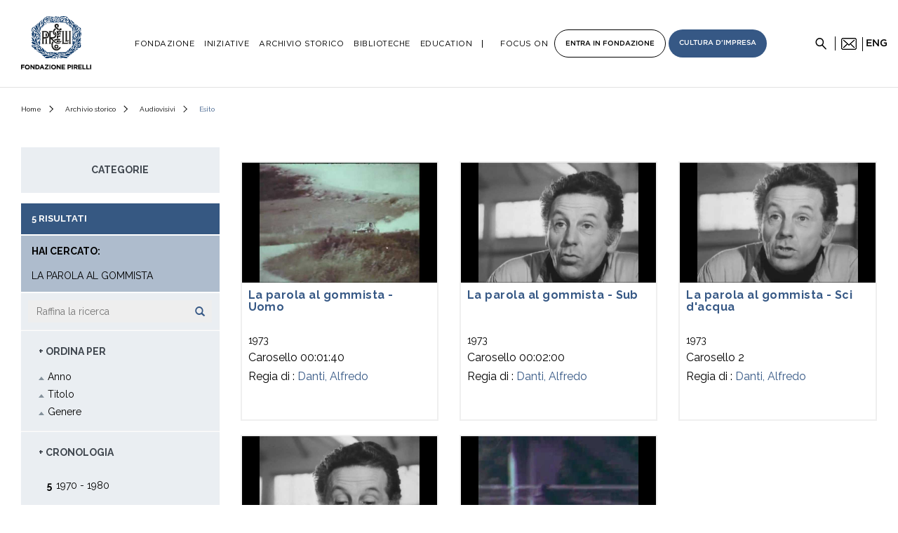

--- FILE ---
content_type: text/html;charset=utf-8
request_url: https://www.fondazionepirelli.org/archivio-storico/audiovisivi/search/result.html?query=la+parola+al+gommista&titoloAV=&creditsAV=&startDate=&endDate=&genereAV=&abstractAV=&topicAV=
body_size: 14625
content:
<!DOCTYPE html>
<html lang="en">
	<head>
		<meta charset="utf-8">
<!-- Always force latest IE rendering engine (even in intranet) & Chrome Frame
Remove this if you use the .htaccess -->
<meta http-equiv="X-UA-Compatible" content="IE=edge,chrome=1">


	    		 	
	
		    <title>Audiovisivi</title>

			<meta name="description" content=" Audiovisivi  Archivio storico Fondazione Pirelli">
		




<meta name="author" content="regesta.exe">
<meta name="viewport" content="width=device-width; initial-scale=1.0">
<link rel="stylesheet" href="/archivio-storico/resources/css/ui-lightness/jquery-ui-1.10.4.css" />


<link href="https://fonts.googleapis.com/css?family=Raleway:400,600,700,800,900" rel="stylesheet" type="text/css">
<link href="/archivio-storico/resources/bootstrap/css/bootstrap.min.css" rel="stylesheet" />

<link href="/archivio-storico/resources/css/regesta.css" rel="stylesheet" />
<link href="/archivio-storico/resources/css/new-regesta.css" rel="stylesheet" />
<link href="/archivio-storico/resources/viewer/viewer.css" rel="stylesheet" />
<link href='https://fonts.googleapis.com/css?family=Istok+Web:400,700|Oswald:400,700,300' rel='stylesheet' type='text/css' />


<link rel="stylesheet" href="/archivio-storico/resources/blueimp-gallery/css/blueimp-gallery.min.css">
<!-- script src="/archivio-storico/resources/blueimp-gallery/js/jquery.blueimp-gallery.min.js"></script>
<script src="/archivio-storico/resources/blueimp-gallery/js/blueimp-gallery.min.js"></script> -->

<link rel="stylesheet" href="https://use.fontawesome.com/releases/v5.3.1/css/all.css" integrity="sha384-mzrmE5qonljUremFsqc01SB46JvROS7bZs3IO2EmfFsd15uHvIt+Y8vEf7N7fWAU" crossorigin="anonymous">
<link rel="stylesheet" href="/archivio-storico/resources/blueimp-gallery/css/blueimp-gallery.min.css">
<link rel="stylesheet" href="https://cdnjs.cloudflare.com/ajax/libs/Swiper/4.4.6/css/swiper.min.css">
<link href="/archivio-storico/resources/assets/css/style.css" rel="stylesheet" type="text/css">
<link href="/archivio-storico/resources/css/regesta-pirelli-2021.css" rel="stylesheet" />

<link href="/archivio-storico/resources/video-js/video-js.css" rel="stylesheet" type="text/css">


<style>
.videocontent{width:90%;max-width:600px;margin:0 auto;}
.video-js{padding-top:55.25%;}
.vjs-fullscreen{padding-top:0px;}
</style>

<link rel="stylesheet" href="/archivio-storico/resources/tesauro/bundle.css">
<script defer src="/archivio-storico/resources/tesauro/bundle.js"></script>
	</head>
	<body>
	<!-- Google Tag Manager (noscript) -->
	<noscript>
		<iframe src="https://www.googletagmanager.com/ns.html?id=GTM-PT67FT" height="0" width="0" style="display:none;visibility:hidden"></iframe>
	</noscript>
	<!-- End Google Tag Manager (noscript) -->

							<header id="header">
    <div class="container hidden-l">
        <div class="menu__icon">
            <span></span>
            <span></span>
            <span></span>
        </div>
        <div class="logo">
            <a href="https://www.fondazionepirelli.org/it/">
                <img src="/archivio-storico/resources/assets/img/logo-fondazione-pirelli.svg" alt="Logo Fondazione Pirelli">
            </a>
        </div>

        <div class="newsletter">
            <img src="/archivio-storico/resources/assets/img/icon-email-black.png" alt="Newsletter">
            <span>Newsletter</span>
        </div>

        <div class="search-icon">
            <img src="/archivio-storico/resources/assets/img/icon-search.png" alt="Cerca">
        </div>
        <div class="lang-selector">
				<a class="toEN" href="#n">eng</a>
        </div>
    </div>
    <div class="container hidden-m">
        <div class="logo">
            <a href="https://www.fondazionepirelli.org/it/">
                <img src="/archivio-storico/resources/assets/img/logo-fondazione-pirelli.svg" alt="Logo Fondazione Pirelli">
            </a>
        </div>
        <nav class="main-menu">
            <ul>
                <li data-submenu="fondazione">
                    Fondazione
                </li>
                <li data-submenu="iniziative" class="current">
                    <a href="/it/iniziative/">
                        Iniziative
                    </a>
                </li>
                
                <li data-submenu="archivio-storico">
                  <a href="https://www.fondazionepirelli.org/it/archivio-storico/">
						Archivio Storico					</a>
                </li>
                <li data-submenu="biblioteche" >
                    <a href="/it/le-biblioteche/">
                        Biblioteche
                    </a>
                </li>
                <li data-submenu="education">
                    <a href="/it/education/">
                        Education
                    </a>
                </li>
                
                <li data-submenu="progetti" class="b-l">Focus on</li>

                <span class="boxed-wrapper">
                    <li class="boxed boxed--white no-child" >
                        <a href="/">Entra <br>in Fondazione</a>
                    </li>
                    <li class="boxed boxed--blue" data-submenu="cultura-impresa">
                        Cultura <br>d'impresa
                    </li>
                </span>
            </ul>
        </nav>

        <div class="newsletter">
            <img src="/archivio-storico/resources/assets/img/icon-email-black.png" alt="Newsletter">
            <noscript><img  alt="Newsletter" data-src="/wp-content/themes/fondazione-pirelli/img/icon-email-black.png" class="lazyload" src="[data-uri]"><img src="/wp-content/themes/fondazione-pirelli/img/icon-email-black.png" alt="Newsletter"></noscript>
        </div>

        <div class="search-icon">
            <img src="/archivio-storico/resources/assets/img/icon-search.png" alt="Cerca">
        </div>
        <div class="lang-selector">
           <a class="${classEn} toEN" href="#n">eng</a>
        </div>
    </div>

    <div class="submenu">
        <div class="container">
            <div class="submenu-content" data-submenu="fondazione">
                <div class="col col--4 fl-l">
                    <div class="submenu-content__menu">
                        <ul>
                            <li>
                                <a href="/it/la-fondazione/la-fondazione-pirelli/">
                                    La Fondazione Pirelli
                                </a>
                            </li>
                            <li>
                               <a href="/it/la-fondazione/consiglio-di-amministrazione-e-staff/">
									Consiglio di Amministrazione e Staff								</a>
                            </li>
                            
                        </ul>
                    </div>
                </div>
            </div>
            
            
            
            <div class="submenu-content" data-submenu="progetti" style="">
				<div class="col col--3 fl-l">
					<div class="submenu-content__menu">
						<ul>
							<li>
								<a href="https://www.rivistapirelli.org/" target="_blanc">Rivista Pirelli</a>
							</li>
							<li>
								<a href="http://www.ilcantodellafabbrica.org/" target="_blanc">Il Canto della Fabbrica</a>
							</li>
							<li>
								<a href="https://storie-di-corse.fondazionepirelli.org/" target="_blanc">Storie di corse</a>
							</li>

							<li>
								<a href="https://www.60grattacielopirelli.org/" target="_blanc">Celebrazioni del Pirellone</a>
							</li>
							<li>
								<a href="/it/podcast/">Podcast</a>
							</li>
							<li>
                                <a href="https://www.pirellibuildsthefuture.org/it/index.html" target="blanc">Pirelli builds the future</a>
							</li>
						</ul>

					</div>
				</div>
				<div class="col col--5 fl-r">
					<div class="submenu-content__secondary-menu">
						<ul>
							<li class="w-icon w-icon--storie">
								<a href="/it/iniziative/storie-dal-mondo-pirelli/"></a>
								<span>Storie dal mondo Pirelli</span>
							</li>
						</ul>
					</div>
				</div>
			</div>
            
            

            <div class="submenu-content" data-submenu="iniziative">
                <div class="col col--3 fl-l">
                    <div class="submenu-content__menu">
                        <ul>
                            <li>
                                <a href="/it/iniziative/i-progetti-editoriali/">
                                    I progetti editoriali
                                </a>
                            </li>
                            <li>
                                <a href="/it/iniziative/le-mostre/">
                                    Le mostre
                                </a>
                            </li>
                            <li>
                                <a href="/it/iniziative/gli-eventi-e-i-percorsi-guidati/">
                                    Gli Eventi e i Percorsi guidati
                                </a>
                            </li>
                            <li>
                                <a href="/it/iniziative/le-collaborazioni/">
                                    Le collaborazioni
                                </a>
                            </li>
                        </ul>
                    </div>
                </div>

                <div class="col col--5 fl-r">
                    <div class="submenu-content__secondary-menu">
                        <ul>
                            <li class="w-icon w-icon--virtual-tour">
                                <a href="/it/virtual-tour/"></a>
                                <span>Virtual Tour</span>
                            </li>
                        </ul>
                    </div>
                </div>
            </div>

            <div class="submenu-content" data-submenu="education">

                <div class="col col--25 fl-l">
                    <div class="submenu-content__menu">
                        <ul class="sub">
                            <li class="parent">
                                <a href="/it/education/fondazione-pirelli-educational/">
                                    Fondazione Pirelli Educational
                                </a>
                            </li>
                            <li>
                                <a href="/it/education/fondazione-pirelli-educational/scuola-primaria/">
                                    Scuola primaria
                                </a>
                            </li>
                            <li>
                                <a href="/it/education/fondazione-pirelli-educational/scuola-secondaria-1-grado/">
                                    Scuola secondaria 1 grado
                                </a>
                            </li>
                            <li>
                                <a href="/it/education/fondazione-pirelli-educational/scuola-secondaria-2-grado/">
                                    Scuola secondaria 2 grado
                                </a>
                            </li>
                           <li>
                               <a href="/it/education/per-gli-insegnanti/">
                                    Per gli insegnanti
                                </a>
                            </li>
                        </ul>
                    </div>
                </div>

                <div class="col col--25 fl-l">
                    <div class="submenu-content__menu">
                        <ul class="sub">
                            <li class="parent">
                                <a href="/it/education/per-le-universita/">
                                    Per le Universit&agrave;
                                </a>
                            </li>
                        </ul>
                    </div>
                </div>

                <div class="col col--25 fl-l">
                    <div class="submenu-content__menu">
                        <ul class="sub">
                            <li class="parent">
                                <a href="/it/education/eventi-didattici-speciali/">
                                    <strong>Eventi didattici speciali</strong>
                                </a>
                            </li>
                        </ul>
                    </div>
                </div>

                <div class="col col--25 fl-l">
                    <div class="submenu-content__secondary-menu">
                        <ul>
                            <li class="w-icon w-icon--education">
                                <a href="/it/education/" ></a>
                                <span>Prenota i percorsi educational</span>
                            </li>
                        </ul>
                    </div>
                </div>
            </div>

            <div class="submenu-content" data-submenu="archivio-storico">
                <div class="submenu-content__menu">
                    <ul>
                        <li class="w-icon w-icon--doc">
                            <a href="/archivio-storico/tesauro/search/result/?query=*"></a>
                            <span>Navigazione tematica</span>
                        </li>
                        <li class="w-icon w-icon--documents">
                            <a href="/archivio-storico/documenti/"></a>
                            <span>Documenti</span>
                        </li>
                        <li class="w-icon w-icon--photos">
                            <a href="/archivio-storico/fotografie/"></a>
                            <span>Fotografie</span>
                        </li>
                        <li class="w-icon w-icon--audiovisual">
                            <a href="/archivio-storico/audiovisivi/"></a>
                            <span>Audiovisivi</span>
                        </li>
                        <li class="w-icon w-icon--drawmanifest">
                            <a href="/archivio-storico/disegni-e-manifesti/"></a>
                            <span>Disegni e manifesti</span>
                        </li>
                        <li class="w-icon w-icon--pubblicationsmagazine">
                            <a href="/archivio-storico/pubblicazioni-e-riviste/"></a>
                            <span>Pubblicazioni e riviste</span>
                        </li>
                    </ul>
                </div>
            </div>

            <div class="submenu-content" data-submenu="biblioteche">
                <div class="col col--3 fl-l">
                    <div class="submenu-content__menu">
                        <ul>
                            <li>
                                <a href="https://www.fondazionepirelli.org/it/le-biblioteche/la-biblioteca-tecnico-scientifica/">
                                    La biblioteca Tecnico-Scientifica
                                </a>
                            </li>
                            <li>
                                <a href="https://www.fondazionepirelli.org/it/le-biblioteche/la-biblioteca-della-fondazione-pirelli/">
                                    La biblioteca della Fondazione Pirelli
                                </a>
                            </li>
                            <li>
                                <a href="https://www.fondazionepirelli.org/it/le-biblioteche/le-biblioteche-aziendali/">
                                    Le biblioteche aziendali
                                </a>
                            </li>
                            <li>
                                <a href="https://www.fondazionepirelli.org/it/la-fondazione-consiglia/">
                                    La Fondazione consiglia
                                </a>
                            </li>
                        </ul>
                    </div>
                </div>
            </div>

            <div class="submenu-content" data-submenu="cultura-impresa">

                <div class="col col--3 fl-l">
                    <div class="submenu-content__menu">
                        <ul>
                            <li>
                                <a href="/it/cultura-dimpresa/?cat=blog">
                                    <strong>Blog</strong>
                                </a>
                            </li>
                            <li>
                                <a href="/it/cultura-dimpresa/?cat=approfondimenti">
                                    <strong>Approfondimenti</strong>
                                </a>
                            </li>
                            <li>
                                <a href="/it/cultura-dimpresa/?cat=recensioni-libri">
                                    <strong>Recensioni libri</strong>
                                </a>
                            </li>
                        </ul>
                    </div>
                </div>

                <div class="col col--5 fl-r">
                    <div class="submenu-content__info">
                        <h3>
                            Cultura d'impresa
                            <span>di <strong>Antonio Calabr&ograve;</strong></span>
                        </h3>
                        <p>
                            Fare industria vuol dire fare cultura, realizzando sintesi originali tra valore e valori, redditivit&agrave; e socialit&agrave;
                        </p>
                    </div>
                </div>

            </div>

        </div>
    </div>

</header>


<div class="menu-m">
    <div class="accordion-wrapper" data-theme="light">

        <div class="accordion">
            <h4 class="accordion__toggle">
                Fondazione
            </h4>
            <div class="accordion__content">
                <ul>
                    <li>
                        <a href="/it/la-fondazione/la-fondazione-pirelli/">
                            La Fondazione Pirelli
                        </a>
                    </li>
                    <li>
                        <a href="/it/la-fondazione/consiglio-di-amministrazione-e-staff/">
                            Consiglio di Amministrazione e Staff
                        </a>
                    </li>
                    <li>
                        <a href="/it/la-fondazione/materiale-informativo/">
                            Materiale informativo
                        </a>
                    </li>
                </ul>
            </div>
        </div>

        <div class="accordion">
            <h4 class="accordion__toggle">
                Iniziative
            </h4>
            <div class="accordion__content">
                <ul>
                    <li class="to-section">
                        <a href="/it/iniziative/">
                            Vai alla sezione
                        </a>
                    </li>
                    <li>
                        <a href="/it/iniziative/i-progetti-editoriali/">
                            I progetti editoriali
                        </a>
                    </li>
                    <li>
                        <a href="/it/iniziative/le-mostre/">
                            Le mostre
                        </a>
                    </li>
                    <li>
                        <a href="/it/iniziative/gli-eventi-e-i-percorsi-guidati/">
                            Gli Eventi e i Percorsi guidati
                        </a>
                    </li>
                    <li>
                        <a href="/it/iniziative/le-collaborazioni/">
                            Le collaborazioni
                        </a>
                    </li>
                </ul>
            </div>
        </div>

        <div class="accordion">
            <h4 class="accordion__toggle">
                Archivio storico
            </h4>
            <div class="accordion__content">
                <ul>
                    <li>
                        <a href="/archivio-storico/tesauro/search/result/?query=*">
                            Navigazione tematica
                        </a>
                    </li>
                    <li>
                        <a href="/archivio-storico/documenti/">
                          Documenti
                        </a>
                    </li>
                    <li>
                        <a href="/archivio-storico/fotografie/">
                            Fotografie
                        </a>
                    </li>
                    <li>
                        <a href="/archivio-storico/audiovisivi/">
                            Audiovisivi
                        </a>
                    </li>
                    <li>
                        <a href="/archivio-storico/disegni-e-manifesti/">
                            Disegni e manifesti
                        </a>
                    </li>
                    <li>
                        <a href="/archivio-storico/pubblicazioni-e-riviste/">
                            Pubblicazioni e riviste
                        </a>
                    </li>
                </ul>
            </div>
        </div>

        <div class="no-accordion">
            <h4>
                <a href="/it/le-biblioteche/">
                Biblioteche
                </a>
            </h4>
        </div>

        <div class="accordion">
            <h4 class="accordion__toggle">
                Education
            </h4>
            <div class="accordion__content">
                <ul>
                    <li class="to-section">
                        <a href="/it/education/">
                            Vai alla sezione
                        </a>
                    </li>
                    <li>
                        <a href="/it/education/fondazione-pirelli-educational/">
                            Fondazione Pirelli Educational
                        </a>
                    </li>
                    <li>
                        <a href="/it/education/fondazione-pirelli-educational/scuola-primaria/">
                            Scuola primaria
                        </a>
                    </li>
                    <li>
                        <a href="/it/education/fondazione-pirelli-educational/scuola-secondaria-1-grado/">
                            Scuola secondaria 1 grado
                        </a>
                    </li>
                    <li>
                        <a href="/it/education/fondazione-pirelli-educational/scuola-secondaria-2-grado/">
                            Scuola secondaria 2 grado
                        </a>
                    </li>
                    <li>
                        <a href="/it/education/per-gli-insegnanti/">
                            Per gli insegnanti
                        </a>
                    </li>
                    <li>
                        <a href="/it/education/per-le-universita/">
                            Per le universit&agrave;
                        </a>
                    </li>
                    <li>
                        <a href="/it/education/eventi-didattici-speciali/">
                            Eventi didattici speciali
                        </a>
                    </li>
                </ul>
            </div>
        </div>
        
        <div class="accordion">
			<h4 class="accordion__toggle">Focus on</h4>
			<div class="accordion__content" style="display: none;">
				<ul>
					<li>
						<a href="https://www.rivistapirelli.org/" target="_blanc">Rivista Pirelli</a>
					</li>
					<li>
						<a href="http://www.ilcantodellafabbrica.org/" target="_blanc">Il Canto della Fabbrica</a>
					</li>
					<li>
						<a href="https://storie-di-corse.fondazionepirelli.org/" target="_blanc">Storie di corse</a>
					</li>
					<li>
						<a href="https://www.60grattacielopirelli.org/" target="_blanc">Celebrazioni del Pirellone</a>
					</li>
					<li>
						<a href="/it/podcast/">Podcast</a>
					</li>
					<li>
						<a href="https://www.pirellibuildsthefuture.org/en/index.html" target="blanc">Pirelli builds the future</a>
					</li>
				</ul>
			</div>
		</div>

        <div class="accordion accordion-box accordion-box--white">
            <h4 class="accordion__toggle">
                Cultura d'impresa
            </h4>
            <div class="accordion__content">
                <span>a cura di <strong>Antonio Calabr&ograve;</strong></span>
                <ul>
                    <li>
                        <a href="/it/cultura-dimpresa/?cat=blog">
                            <strong>Blog</strong>
                        </a>
                    </li>
                    <li>
                        <a href="/it/cultura-dimpresa/?cat=approfondimenti">
                            <strong>Approfondimenti</strong>
                        </a>
                    </li>
                    <li>
                        <a href="/it/cultura-dimpresa/?cat=recensioni-libri">
                            <strong>Recensioni libri</strong>
                        </a>
                    </li>
                </ul>
            </div>
        </div>

        <div class="accordion accordion-box accordion-box--blue">
            <h4 class="accordion__toggle">
                Entra in Fondazione
            </h4>
            <div class="accordion__content">
                <ul></ul>
            </div>
        </div>

    </div>
</div>

<div class="search-wrapper">
    <div class="container">
        <div class="search-close"></div>
        <form action="/archivio-storico/search/result.html">
            <input name="query" type="text" placeholder="Cerca nell'Archivio Storico">
            <input type="submit">
            <span>Digita qui il testo da cercare nell'Archivio Storico</span>
        </form>
    </div>
</div>							
		<!--<div class="page-header">
           <div class="container">
                   <div class="row">
					    <div class="col-xs-8"><a href="/archivio-storico/"><img src="/archivio-storico/resources/img/logo.png" alt="Archivio storico Pirelli"  title="Archivio storico Pirelli" /></a></div>
							            				            				            					            					            				            					            					            										<div class="col-xs-4 btn-languages"><a href="?lang=it" class="languageSplit ${classIt}">it</a><a href="?lang=en" class="languageSplit ${classEn}">en</a></div>
                   </div>

           </div>
		</div> -->

				<div class="breadcrumbs">
    <div class="container">
        <ul>
          <li>
                <a href="/it/">Home</a>
          </li>
             <li>
                 <a href="/it/archivio-storico/">Archivio storico</a>
             </li>
             <li>
             <a href="/archivio-storico/audiovisivi/">Audiovisivi</a>
             </li>
             <li>Esito</li>
    	</ul>
    </div>
</div>
<div class="container fixReg">
	<div class="row">
		<div class="col-sm-9 col-sm-push-3">
	 		    																																																																<div class="row mtop20">
					 									
								
								
								
								
								
								
								
								
														 		<div class="col-sm-6 col-md-4">
					<div class="thumbnail">
						<a href="/archivio-storico/audiovisivi/detail/IT-PIRELLI-AV0001-000427/la-parola-al-gommista-1.html"><img src="https://www.fondazionepirelli.org/archivio-storico/dm_0/PIRELLI/pirellixDamsAV001/high/TC-22.jpg" alt="La parola al gommista - Uomo" title="La parola al gommista - Uomo"></a>
						<div class="caption">
 							<h3><a href="/archivio-storico/audiovisivi/detail/IT-PIRELLI-AV0001-000427/la-parola-al-gommista-1.html">La parola al gommista - Uomo</a></h3>
							<p class="datares">1973</p>							<p>Carosello
							    							00:01:40
														</p>
																																									<p>Regia di : <a href="/archivio-storico/audiovisivi/search/result.html?creditsAV=&quot;Danti, Alfredo&quot;">Danti, Alfredo</a></p>																															
						</div>
					</div>
				</div>					
									
								
								
								
								
								
								
								
								
														 		<div class="col-sm-6 col-md-4">
					<div class="thumbnail">
						<a href="/archivio-storico/audiovisivi/detail/IT-PIRELLI-AV0001-000431/la-parola-al-gommista-2.html"><img src="https://www.fondazionepirelli.org/archivio-storico/dm_0/PIRELLI/pirellixDamsAV001/high/TC-65.jpg" alt="La parola al gommista - Sub" title="La parola al gommista - Sub"></a>
						<div class="caption">
 							<h3><a href="/archivio-storico/audiovisivi/detail/IT-PIRELLI-AV0001-000431/la-parola-al-gommista-2.html">La parola al gommista - Sub</a></h3>
							<p class="datares">1973</p>							<p>Carosello
							    							00:02:00
														</p>
																																									<p>Regia di : <a href="/archivio-storico/audiovisivi/search/result.html?creditsAV=&quot;Danti, Alfredo&quot;">Danti, Alfredo</a></p>																															
						</div>
					</div>
				</div>					
									
								
								
								
								
								
								
								
								
														 		<div class="col-sm-6 col-md-4">
					<div class="thumbnail">
						<a href="/archivio-storico/audiovisivi/detail/IT-PIRELLI-AV0001-000432/la-parola-al-gommista-3.html"><img src="https://www.fondazionepirelli.org/archivio-storico/dm_0/PIRELLI/pirellixDamsAV001/high/TC-64.jpg" alt="La parola al gommista - Sci d'acqua" title="La parola al gommista - Sci d'acqua"></a>
						<div class="caption">
 							<h3><a href="/archivio-storico/audiovisivi/detail/IT-PIRELLI-AV0001-000432/la-parola-al-gommista-3.html">La parola al gommista - Sci d'acqua</a></h3>
							<p class="datares">1973</p>							<p>Carosello
							    							2
														</p>
																																									<p>Regia di : <a href="/archivio-storico/audiovisivi/search/result.html?creditsAV=&quot;Danti, Alfredo&quot;">Danti, Alfredo</a></p>																															
						</div>
					</div>
				</div>					
									
								
								
								
								
								
								
								
								
														 		<div class="col-sm-6 col-md-4">
					<div class="thumbnail">
						<a href="/archivio-storico/audiovisivi/detail/IT-PIRELLI-AV0001-000433/la-parola-al-gommista-4.html"><img src="https://www.fondazionepirelli.org/archivio-storico/dm_0/PIRELLI/pirellixDamsAV001/high/TC-63.jpg" alt="La parola al gommista - Atletica" title="La parola al gommista - Atletica"></a>
						<div class="caption">
 							<h3><a href="/archivio-storico/audiovisivi/detail/IT-PIRELLI-AV0001-000433/la-parola-al-gommista-4.html">La parola al gommista - Atletica</a></h3>
							<p class="datares">1973</p>							<p>Carosello
							    							00:02:06
														</p>
																																									<p>Regia di : <a href="/archivio-storico/audiovisivi/search/result.html?creditsAV=&quot;Danti, Alfredo&quot;">Danti, Alfredo</a></p>																															
						</div>
					</div>
				</div>					
									
								
								
								
								
								
								
								
								
														 		<div class="col-sm-6 col-md-4">
					<div class="thumbnail">
						<a href="/archivio-storico/audiovisivi/detail/IT-PIRELLI-AV0001-000435/la-parola-al-gommista-5.html"><img src="https://www.fondazionepirelli.org/archivio-storico/dm_0/PIRELLI/pirellixDamsAV001/high/TC-112.jpg" alt="La parola al gommista - Rally" title="La parola al gommista - Rally"></a>
						<div class="caption">
 							<h3><a href="/archivio-storico/audiovisivi/detail/IT-PIRELLI-AV0001-000435/la-parola-al-gommista-5.html">La parola al gommista - Rally</a></h3>
							<p class="datares">1973</p>							<p>Carosello
							    							00:42:00
														</p>
														 								
																						
						</div>
					</div>
				</div>					
				 			</div>
 			    																																																															</div>
		<!-- chiudo blocco centrale --> 
		<div class="col-sm-3 col-sm-pull-9">

			<!-- contenitore albero tesauro -->
						<script type="text/javascript">
			var _jsonVal = {"jsonVal":{"query":"la parola al gommista","startDate":"","endDate":"","fieldDate":"dataNormal","_perPage":20}};
			function updateSearch(path, label) {
				_jsonVal.jsonVal['tesauro_path'] = '"' + path + '"';
				_jsonVal.jsonVal['tesauro_label'] = label;
				$('textarea[name=jsonVal]').val(JSON.stringify(_jsonVal))
				$('#freeForm').submit()
			}
			var TREENAV_OPTIONS = {
				"tree": {"children":[{"path":"prodotti","title":"Prodotti","children":[{"path":"prodotti/pneumatici","title":"Pneumatici","children":[{"path":"prodotti/pneumatici/pneumatici auto","title":"Pneumatici auto","children":[{"path":"prodotti/pneumatici/pneumatici auto/cinturato cn54","title":"Cinturato CN54","children":[]}]}]}]}]},
				"active_path": _jsonVal.jsonVal ? (_jsonVal.jsonVal.tesauro_path || "").replaceAll('"', '') : '',
				"mode": "esito",
				"label_open": "APRI IL LIVELLO",
				"label_close": "CHIUDI IL LIVELLO",
			};
		</script>
		<div class="herarchy-sidebar">
			<h5 class="herarchy-title">Categorie</h5>
			<div id="tesauro-tree" class="body-herarchy-sidebar"></div>
		</div>
	
							<h4 class="totRisultati">5 Risultati</h4>
						
			<h5 class="haiCercato">
	<strong>Hai cercato:</strong>
	<ul id="jsonVal"></ul>
</h5>
			
			<div class="panel-group">
			 	 	 	 	
 	 			<div class="panel panel-primary" id="accordionO">
 	<form action="/archivio-storico/audiovisivi/search/result.html" method="GET" id="freeForm">
 		<div class="input-group">
 			<input type="text" class="form-control col-lg-8" name="query" placeholder="Raffina la ricerca"/><span class="glyphicon glyphicon-search"></span>
			 				<textarea name="jsonVal" id="myTextArea" rows="10" style="display:none;visibility:hidden;">{"jsonVal":{"query":"la parola al gommista","startDate":"","endDate":"","fieldDate":"dataNormal","_perPage":20}}</textarea>
 			 	</div>
	 		
 	</form>
 	
					
	</div>	
												<div class="panel panel-primary" id="accordionO">
			<div class="panel-heading">
				<h4 class="panel-title">
					<a class="accordion-toggle" data-toggle="collapse" data-parent="#accordionO" href="#pannello-P">+ Ordina Per</a>
				</h4>
			</div>
			<div id="pannello-P" class="panel-collapse collapse in">
				<div class="panel-body">
					<ul class="list-group">
						<li class="list-group-item"><a href="#none" class="myOrder" data-sort="c_did_unittitle_unitdate_normal_string"><img src="/archivio-storico/resources/img/icon-bluearrowUp.png" alt="Arrow" title="Arrow">Anno</a></li>
						<li class="list-group-item"><a href="#none" class="myOrder" data-sort="titolo_string"><img src="/archivio-storico/resources/img/icon-bluearrowUp.png" alt="Arrow" title="Arrow">Titolo</a></li>
						<li class="list-group-item"><a href="#none" class="myOrder" data-sort="c_did_materialspec_label_genre_string"><img src="/archivio-storico/resources/img/icon-bluearrowUp.png" alt="Arrow" title="Arrow">Genere</a></li>
					</ul>
				</div>
			</div>
		</div>	
	    			
									<div class="panel panel-primary" id="accordion_yearRanges">
			<div class="panel-heading">
				<h4 class="panel-title">
					<a class="accordion-toggle" data-toggle="collapse" data-parent="#accordion_yearRanges" href="#pannello-yearRanges">+ Cronologia </a>
				</h4>
			</div>
			<div id="pannello-yearRanges" class="panel-collapse collapse in">
				<div class="panel-body"> <div class="herarchy-sidebar">
	<div class="body-herarchy-sidebar">
					<ul class="list-group">
				<li class="list-group-item"><span class="badge">5</span><a href="#n" class="list-group-item filterValue" id="dataNormalYear">1970 - 1980</a></li>
							</ul> 	</div>
</div>
				</div>
			</div>
		</div>
			
													<div class="panel panel-primary" id="accordion3">
					<div class="panel-heading">
						<h4 class="panel-title">
							<a class="accordion-toggle" data-toggle="collapse" data-parent="#accordion3" href="#pannello-3">+ Genere</a>
						</h4>
					</div>
					<div id="pannello-3" class="panel-collapse collapse in">
						<div class="panel-body"><div class="herarchy-sidebar">
	<div class="body-herarchy-sidebar">
							<ul class="list-group">
																					<li class="list-group-item"><span class="badge">5</span><a href="#n" class="list-group-item filterValue" id="genere_fc">Carosello</a></li>
																						</ul>	</div>
</div>
								</div>
							</div>
						</div>	
													
													<div class="panel panel-primary" id="accordion4">
					<div class="panel-heading">
						<h4 class="panel-title">
							<a class="accordion-toggle" data-toggle="collapse" data-parent="#accordion4" href="#pannello-4">+  Responsabilita principali</a>
						</h4>
					</div>
					<div id="pannello-4" class="panel-collapse collapse in">
						<div class="panel-body"><div class="herarchy-sidebar">
	<div class="body-herarchy-sidebar">
							<ul class="list-group">
																					<li class="list-group-item"><span class="badge">4</span><a href="#n" class="list-group-item filterValue" id="credits_fc" >DN Sound</a></li>
																																						<li class="list-group-item"><span class="badge">4</span><a href="#n" class="list-group-item filterValue" id="credits_fc" >Danti, Alfredo</a></li>
																						</ul>	</div>
</div>
								</div>
							</div>
						</div>	
												</div>
			<!-- chiudo blocco #accordion -->
		</div>
		<!-- chiudo colonna sinistra -->
	</div>
</div>
		 <div class="pre-footer">
             <div class="container">
            <div style="text-align: center;"><img class="separatore alignnone wp-image-30393 size-full" src="/archivio-storico/resources/img/separatore.jpg" alt="separatore" title="separatore" width="45" height="1"></div>
            <p>La Fondazione Pirelli nasce nel 2008 per volont&agrave; del Gruppo e della famiglia Pirelli per salvaguardare e diffondere la conoscenza del patrimonio culturale, storico e contemporaneo dell&apos;azienda e promuoverne la cultura d&apos;impresa. La Fondazione Pirelli ha sede presso il &quot;Fabbricato 134&quot;, palazzina storica dell&apos;area Pirelli, completamente ristrutturata. All&apos;interno oltre agli uffici, trovano spazio i locali dedicati all&apos;Archivio Storico Pirelli, una sala consultazione e un open space pensato per l&apos;organizzazione di iniziative e incontri rivolti al pubblico.</p>
        </div>
    </div>
					<script type="text/javascript">
    function recaptchaLoadCallback() {
        var onCaptchaSuccess = function(response) {
            var captchaField = document.getElementById('ns_hiddenRecaptcha');
            captchaField.value = response;
        };

        grecaptcha.render('ns_recaptchaField', {
            'sitekey' : '6Lc47bsUAAAAAFPULUWJq-t3rOcgfobDCkChttnC',
            'theme' : 'light',
            'callback' : onCaptchaSuccess
        });
    }

    function onNewsletterSubmit(e) {
        e.preventDefault();

        var email = $('#ns_email_user').val();
        var captcha = $('#ns_hiddenRecaptcha').val();

        // check for email errors
        if (email === '' || email.indexOf('@') === -1) {
            $('#email-error').show();
            return;
        } else {
            $('#email-error').hide();
        }

        // check for captcha errors
        if (captcha === '') {
            $('#ns_hiddenRecaptcha-error').show();
            return;
        } else {
            $('#ns_hiddenRecaptcha-error').hide();
        }

        // copy data to value to modal
        $('#ns_hiddenRecaptchaModal').val(captcha);
        $('#ns_email_modal ').val(email);

        // show modal
        $('.modal-overlay').fadeIn();
        $('#newsletter-signup-modal').show();
    }

    function onNewsletterModalSubmit(e) {
        e.preventDefault();

        var modal = $('#newsletter-signup-modal');
        var form = $('#signup-newsletter');
        var okMessage = modal.find('.confirm-messages');
        var errorMessage = modal.find('.feedback-messages');

        okMessage.hide();
        errorMessage.hide();

        // Serialize the form data into an array of objects
        var formDataArray = form.serializeArray();

        // Convert the array into an object with field names as keys and field values as values
        var formData = {
            action: 'newsletter_signup'
        };
        $.each(formDataArray, function(i, field) {
            formData[field.name] = field.value;
        });

        if (validateModalForm(formData)) {
            sendNewsletterSubscription(formData)
        } else {
            errorMessage.show();
        }
    }

    function validateModalForm(data) {
        return (
            data['FirstName'] !== '' &&
            data['LastName'] !== '' &&
            data['EmailAddress1'] !== '' && data['EmailAddress1'].indexOf('@') !== -1  &&
            data['privacy1'] === 'on'
        );
    }

    function sendNewsletterSubscription(data) {
        $.ajax({
            type: "POST",
            url: '/wp-admin/admin-ajax.php',
            contentType: 'application/x-www-form-urlencoded; charset=UTF-8',
            data: data
        })
        .done(function(resp) {
            console.log('Newsletter subscription succeeded');
            $('#newsletter-signup-modal')
                .find('.confirm-messages')
                .show();
        })
        .fail(function() {
            console.log('Error sending newsletter data to the server');
            $('#newsletter-signup-modal')
                .find('.feedback-messages')
                .show();
        });
    }

    window.addEventListener('load', function() {
        var newsletterForm = $('form.newsletter');
        newsletterForm.off('submit');
        newsletterForm.on('submit', onNewsletterSubmit);

        var newsletterModalForm = $('#signup-newsletter');
        newsletterModalForm.off('submit');
        newsletterModalForm.on('submit', onNewsletterModalSubmit);
    });

</script>

<footer class="footer">
    <div class="container">
        <div class="col col--7 fl-l">
            <div class="contact-info">
                <h4>Contatti</h4>
                <p>
                    La Fondazione Pirelli &egrave; aperta al pubblico su appuntamento.
                </p>

                <ul>
                    <li class="pin">Viale Sarca, 222 - 20126 Milano</li>
                    <li class="phone">02.64423971</li>
                    <li class="mail"><a href="mailto:info@fondazionepirelli.org">info@fondazionepirelli.org</a></li>
                </ul>
            </div>
        </div>

        <div class="col col--3 fl-l">
            <h4>Seguici su</h4>
            <ul class="social">
                <li>
                    <a href="https://it-it.facebook.com/fondazionepirelli/" target="_blank">
                        <i class="fa fa-facebook"></i>
                    </a>
                </li>
                <li>
                    <a href="https://twitter.com/fondpirelli" target="_blank">
                        <i style="fill: white;"><svg xmlns="http://www.w3.org/2000/svg" height="1em" viewBox="0 0 512 512"><!--! Font Awesome Free 6.4.2 by @fontawesome - https://fontawesome.com License - https://fontawesome.com/license (Commercial License) Copyright 2023 Fonticons, Inc. --><path d="M389.2 48h70.6L305.6 224.2 487 464H345L233.7 318.6 106.5 464H35.8L200.7 275.5 26.8 48H172.4L272.9 180.9 389.2 48zM364.4 421.8h39.1L151.1 88h-42L364.4 421.8z"></path></svg></i>
                    </a>
                </li>
                <li>
                    <a href="https://www.instagram.com/fondazione_pirelli/" target="_blank">
                        <i class="fa fa-instagram"></i>
                    </a>
                </li>
                <li>
                    <a href="https://vimeo.com/user83816998" target="_blank">
                        <i class="fa fa-vimeo"></i>
                    </a>
                </li>
            </ul>

            <h4 class="fl-l mt-60">
                <a href="">Iscriviti alla newsletter</a>
            </h4>

            <form class="newsletter" id="newsletterSubscription" novalidate="novalidate">
                <input id="ns_email_user" type="email" name="email" class="email error" aria-describedby="email-error" aria-invalid="true">
                <div id="email-error" class="error" style="display: none;">Campo obbligatorio</div>
                <input type="submit" value="Invia">
                <div class="g-recaptcha" id="ns_recaptchaField"></div>
                <input type="hidden" class="hiddenRecaptcha required error" name="ns_hiddenRecaptcha" id="ns_hiddenRecaptcha" aria-describedby="ns_hiddenRecaptcha-error">
                <div id="ns_hiddenRecaptcha-error" style="display: none;" class="error">Campo obbligatorio</div>
            </form>
            <script src="https://www.google.com/recaptcha/api.js?onload=recaptchaLoadCallback&render=explicit" async defer></script>

        </div>
    </div>

    <div class="bottom-bar">
        <div class="container">

            <div class="copy">
                Copyright &copy; 2025 Pirelli & C. S.p.A. - P.IVA: 00860340157 - v. 2.1.25 IP1
            </div>

            <ul class="helpful-links">
                <li>
                    <a href="https://www.fondazionepirelli.org/it/informativa-sulla-privacy/">Privacy policies</a>
                </li>
                <li>
                    <a href="https://www.fondazionepirelli.org/it/cookie-policy/">Cookies</a>
                </li>
                <li>
                    <a href="https://www.fondazionepirelli.org/it/press-area/">Press area</a>
                </li>
                <li>
                    <a href="https://d2snyq93qb0udd.cloudfront.net/FondazionePirelli/newFondazione/wp-content/uploads/2019/07/08104251/Statuto-Fondazione-Pirelli.pdf">Statuto</a>
                </li>
                <li>
                    <a href="https://d2snyq93qb0udd.cloudfront.net/FondazionePirelli/newFondazione/wp-content/uploads/2019/07/08104248/pt-7-Codice-Etico-Fondazione-Pirelli.pdf">Codice Etico</a>
                </li>
                <li>
                    <a href="https://www.fondazionepirelli.org/it/licenza-siae/">Licenza SIAE</a>
                </li>
                <li>
                    <a href="//www.pirelli.com">Pirelli.com</a>
                </li>
            </ul>

        </div>
    </div>
</footer>

<div class="modal-overlay"></div>

<!-- ------ modali per operazioni utenti ------ -->

<div class="modal modal--locked modal-signin">
    <div class="modal-close"></div>
    <div class="modal-title">Accedi</div>
    <div class="modal-subtitle">
        Password dimenticata? <strong><a class="reset-pwd">clicca qui</a></strong>
    </div>
    <form>
        <fieldset class="mid">
            <input type="email" placeholder="Email*" value="">
            <input type="password" placeholder="Password*">
        </fieldset>
        <fieldset class="centered">
            <input type="submit" value="Invia">
        </fieldset>
    </form>
</div>

<div class="modal modal--locked modal-reset-pwd">
    <div class="modal-close"></div>
    <div class="modal-title">Password dimenticata?</div>
    <form>
        <fieldset class="fw">
            <input type="email" placeholder="Email*" value="">
        </fieldset>
        <fieldset class="centered">
            <input type="submit" value="Invia">
        </fieldset>
    </form>
</div>
<!-- ------ fine modali per operazioni utenti ------ -->

<!-- modale newsletter -->
<div id="newsletter-signup-modal" class="modal modal--locked modal-signup inherited-styles-for-exported-element" style="display: none;">
    <div class="modal-close"></div>
    <div class="confirm-messages" style="display:none">
        <div class="modal-title"> Grazie! Registrazione avvenuta con successo!</div>
        <div class="modal-subtitle">
            Ti abbiamo inviato una e-mail all'indirizzo di posta elettronica che ci hai fornito. Clicca sul link al suo interno per confermare la registrazione. </div>
    </div>
    <div class="registration-form">
        <div class="modal-title"> Iscriviti alla newsletter</div>
        <div class="modal-subtitle">
        </div>
        <div class="feedback-messages" style="display: none">
            Attenzione! Controlla la correttezza dei dati inseriti.
        </div>
        <form id="signup-newsletter" novalidate="novalidate">
            <input type="hidden" name="lang_code" value="it">
            <fieldset class="mid">
                <input type="text" name="FirstName" placeholder="Nome*">
                <input type="text" name="LastName" placeholder="Cognome*">
            </fieldset>
            <fieldset class="centered">
                <input type="email" name="EmailAddress1" placeholder="Email*" value="true" class="email-newsletter" id="ns_email_modal">
            </fieldset>
            <fieldset class="privacy">
                <input type="checkbox" id="privacy" name="privacy1">
                <label for="privacy"></label>
                <p>
                    Dichiaro di avere preso visione&nbsp;
                    <a style="text-decoration:underline;" target="_blank" href="https://www.fondazionepirelli.org/it/informativa-sulla-privacy/">
                        dell'informativa relativa al trattamento dei miei dati personali
                    </a>
                    ,&nbsp;e autorizzo la Fondazione Pirelli al trattamento dei miei dati personali per l'invio, anche a
                    mezzo e-mail, di comunicazioni relative ad iniziative/convegni organizzati dalla Fondazione Pirelli.
                </p>
            </fieldset>
            <fieldset class="centered">
                <input type="submit" value="Invia">
            </fieldset>
            <fieldset class="mid recaptcha t-center">
                <input type="hidden" class="hiddenRecaptcha required" name="ns_hiddenRecaptcha" id="ns_hiddenRecaptchaModal" value="">
            </fieldset>
        </form>
    </div>
</div>
<!-- fine modale newsletter -->

<style>
    * {
        -webkit-font-smoothing: antialiased;
        box-sizing: border-box;
        outline: 0;
        text-decoration: none;
    }

    .inherited-styles-for-exported-element {
        font-family: Gotham;
        font-weight: 400;
        line-height: 1;
        text-decoration: none;
    }

    a {
        background-color: transparent;
        color: inherit;
        font-size: inherit;
        line-height: inherit;
        margin: 0;
    }

    input {
        font-family: sans-serif;
        font-size: 100%;
        line-height: 1.15;
        margin: 0;
        overflow: visible;
    }

    form, p {
        margin-bottom: 0;
        margin-right: 0;
    }

    a, div, fieldset, form, label, p {
        border-style: initial;
        border-width: 0;
        font-family: inherit;
        font-feature-settings: inherit;
        font-kerning: inherit;
        font-optical-sizing: inherit;
        font-stretch: inherit;
        font-style: inherit;
        font-variant: inherit;
        font-variant-position: inherit;
        font-variation-settings: inherit;
        font-weight: inherit;
        padding: 0;
        vertical-align: baseline;
    }

    p {
        margin-top: 0;
    }

    fieldset, label {
        margin: 0;
    }

    div, fieldset, form, label {
        font-size: inherit;
        line-height: inherit;
    }

    form {
        margin-left: 0;
    }

    div {
        margin: 0;
    }

    [type=submit] {
        appearance: button;
    }

    [type=checkbox] {
        box-sizing: border-box;
        padding: 0;
    }

    .modal {
        position: fixed;
        z-index: 99999;
    }

    .modal--locked {
        backface-visibility: hidden;
        background-color: #365885;
        box-shadow: rgba(0, 0, 0, .4) 2px 2px 10px;
        display: none;
        left: 50%;
        padding: 45px 30px 30px;
        top: 50%;
        transform: translate(-50%, -50%) perspective(1px) scale(1);
        width: 30%;
    }

    @media screen and (max-width: 768px) {
        .modal--locked {
            width: 90%;
        }
    }

    @media screen and (min-width: 769px) and (max-width: 1024px) {
        .modal--locked {
            width: 50%;
        }
    }

    .feedback-messages {
        color: #fff;
        font-size: 12px;
        font-weight: 700;
        letter-spacing: .5px;
        margin: 10px 0;
        text-align: center;
    }

    .feedback-messages, .modal--locked form {
        float: left;
        width: 100%;
    }

    p:empty {
        display: none;
    }

    .modal--locked form p {
        color: #fff;
        font-size: 12px;
    }

    fieldset.privacy p {
        line-height: 17px;
    }

    .modal--locked .modal-title {
        color: #fff;
        float: left;
        font-size: 32px;
        font-weight: 500;
        line-height: 32px;
        text-align: center;
        width: 100%;
    }

    .modal--locked .modal-subtitle {
        color: #fff;
        float: left;
        font-size: 14px;
        line-height: 18px;
        margin: 15px 0;
        text-align: center;
        width: 100%;
    }

    .modal--locked .modal-close {
        background-color: initial;
        background-image: url(/archivio-storico/resources/assets/img/icon-close-white.svg);
        background-size: cover;
        cursor: pointer;
        height: 20px;
        position: absolute;
        right: 15px;
        top: 15px;
        width: 20px;
    }

    .modal--locked form input[type=email], .modal--locked form input[type=text] {
        background-color: initial;
        background-image: none;
        border: 1px solid #fff;
        border-radius: 30px;
        box-shadow: none;
        color: #fff;
        font-size: 12px;
        height: 35px;
        line-height: 35px;
        padding: 0 20px;
    }

    .modal--locked form input[type=text] {
        float: left;
    }

    .modal--locked form input[type=submit] {
        background-color: #fff;
        border-radius: 30px;
        border-style: initial;
        border-width: 0;
        box-shadow: none;
        color: #365885;
        font-size: 11px;
        height: 35px;
        line-height: 35px;
        text-align: center;
        text-transform: uppercase;
    }

    .modal--locked form fieldset.privacy {
        float: none;
        margin: 15px 0;
        width: 100%;
    }

    .modal--locked form fieldset.mid {
        margin-bottom: 15px;
    }

    .modal--locked form fieldset.centered {
        text-align: center;
    }

    .modal--locked form input[type=email]::placeholder, .modal--locked form input[type=text]::placeholder {
        color: #fff;
    }

    .modal--locked form fieldset.privacy p {
        float: none;
        margin-left: 30px;
    }

    .modal--locked form fieldset.mid input {
        width: calc(50% - 7px);
    }

    .modal--locked form fieldset.centered input {
        display: inline-block;
        float: none;
    }

    .modal--locked form fieldset.privacy input[type=checkbox] {
        float: left;
    }

    .modal--locked form fieldset.mid input:nth-child(2n+1) {
        float: left;
    }

    .modal--locked form fieldset.mid input:nth-child(2n) {
        float: right;
    }

    form#signup-newsletter {
        margin-top: 30px;
    }

    form#signup-newsletter .centered input {
        width: 100%;
    }

    form#signup-newsletter input[type=submit] {
        width: 120px;
    }

    @media screen and (max-width: 640px) {
        .modal--locked form fieldset {
            margin-bottom: 0 !important;
        }

        .modal--locked form fieldset.privacy {
            margin-bottom: 15px !important;
        }

        .modal--locked form fieldset input[type=email],   .modal--locked form fieldset input[type=text] {
            margin-bottom: 15px !important;
            width: 100% !important;
        }

        .modal--locked form fieldset input[type=email]:nth-child(2n),   .modal--locked form fieldset input[type=text]:nth-child(2n) {
            float: left !important;
        }
    }
</style>

<style>
    form .error {
        color: red;
        float: left;
        font-size: 12px;
        margin-top: 5px;
    }

    form #email-error {
        position: absolute;
        top: 44px;
    }
</style>

<style>
    .form-newsletterSubscription-newsletter {
        -webkit-font-smoothing: antialiased;
        border-style: initial;
        border-width: 0;
        box-sizing: border-box;
        float: left;
        font-feature-settings: inherit;
        font-kerning: inherit;
        font-optical-sizing: inherit;
        font-size: inherit;
        font-stretch: inherit;
        font-style: inherit;
        font-variant: inherit;
        font-variant-position: inherit;
        font-variation-settings: inherit;
        margin: 0 0 30px;
        outline: 0;
        padding: 0;
        position: relative;
        text-decoration: none;
        vertical-align: baseline;
        width: 80%;
    }

    @media screen and (max-width: 640px) {
        .form-newsletterSubscription-newsletter {
            width: 100%;
        }
    }

    .form-newsletterSubscription-newsletter:before {
        background-color: initial;
        background-image: url(https://www.fondazionepirelli.org/img/icon-email-white.png);
        content: "";
        height: 30px;
        left: 5px;
        position: absolute;
        top: 5px;
        width: 30px;
        z-index: 10;
    }

    .div-email-error-error, .input-email-error {
        border-style: initial;
        border-width: 0;
        float: left;
        font-size: 12px;
        margin: 5px 0 0;
    }

    .input-email-error {
        -webkit-font-smoothing: antialiased;
        background-color: #484848;
        box-shadow: none;
        box-sizing: border-box;
        color: #fff;
        font-family: Gotham;
        height: 40px;
        line-height: 40px;
        outline: 0;
        overflow: visible;
        padding: 0 15px 0 40px;
        position: relative;
        text-decoration: none;
        width: calc(75% - 30px);
    }

    .div-email-error-error {
        color: red;
        font-family: inherit;
        font-feature-settings: inherit;
        font-kerning: inherit;
        font-optical-sizing: inherit;
        font-stretch: inherit;
        font-style: inherit;
        font-variant: inherit;
        font-variant-position: inherit;
        font-variation-settings: inherit;
        font-weight: inherit;
        line-height: inherit;
        padding: 0;
        position: absolute;
        top: 44px;
        vertical-align: baseline;
    }

    .css-scan-generated-variation-input-1, .div-email-error-error, .div-ns_recaptchaField-g-recaptcha {
        -webkit-font-smoothing: antialiased;
        box-sizing: border-box;
        outline: 0;
        text-decoration: none;
    }

    .css-scan-generated-variation-input-1 {
        appearance: button;
        background-color: #333;
        border: 1px solid #484848;
        box-shadow: none;
        color: #fff;
        cursor: pointer;
        float: right;
        font-family: Gotham;
        font-size: 14px;
        font-weight: 500;
        height: 40px;
        line-height: 36px;
        margin: 0;
        overflow: visible;
        position: relative;
        text-transform: uppercase;
        width: 30%;
    }

    .div-ns_recaptchaField-g-recaptcha {
        border-style: initial;
        border-width: 0;
        float: left;
        font-family: inherit;
        font-feature-settings: inherit;
        font-kerning: inherit;
        font-optical-sizing: inherit;
        font-size: inherit;
        font-stretch: inherit;
        font-style: inherit;
        font-variant: inherit;
        font-variant-position: inherit;
        font-variation-settings: inherit;
        font-weight: inherit;
        line-height: inherit;
        margin: 20px 0 0;
        padding: 0;
        vertical-align: baseline;
        width: 100%;
    }

    .css-scan-generated-variation-div-2 {
        height: 78px;
        width: 304px;
    }

    .css-scan-generated-variation-div-2, .css-scan-generated-variation-div-3, .css-scan-generated-variation-iframe-4 {
        -webkit-font-smoothing: antialiased;
        border-style: initial;
        border-width: 0;
        box-sizing: border-box;
        font-family: inherit;
        font-feature-settings: inherit;
        font-kerning: inherit;
        font-optical-sizing: inherit;
        font-size: inherit;
        font-stretch: inherit;
        font-style: inherit;
        font-variant: inherit;
        font-variant-position: inherit;
        font-variation-settings: inherit;
        font-weight: inherit;
        line-height: inherit;
        margin: 0;
        outline: 0;
        padding: 0;
        text-decoration: none;
        vertical-align: baseline;
    }

    .css-scan-generated-variation-iframe-5, .textarea-g-recaptcha-response-2-g-recaptcha-response {
        -webkit-font-smoothing: antialiased;
        box-sizing: border-box;
        display: none;
        outline: 0;
        padding: 0;
        text-decoration: none;
    }

    .textarea-g-recaptcha-response-2-g-recaptcha-response {
        border: 1px solid #c1c1c1;
        font-family: sans-serif;
        font-size: 100%;
        height: 40px;
        line-height: 1.15;
        margin: 10px 25px;
        overflow: auto;
        resize: none;
        width: 250px;
    }

    .css-scan-generated-variation-iframe-5 {
        border-style: initial;
        border-width: 0;
        font-family: inherit;
        font-feature-settings: inherit;
        font-kerning: inherit;
        font-optical-sizing: inherit;
        font-size: inherit;
        font-stretch: inherit;
        font-style: inherit;
        font-variant: inherit;
        font-variant-position: inherit;
        font-variation-settings: inherit;
        font-weight: inherit;
        line-height: inherit;
        margin: 0;
        vertical-align: baseline;
    }

    .div-ns_hiddenRecaptcha-error-error, .input-ns_hiddenRecaptcha-hiddenRecaptcha-required-error {
        -webkit-font-smoothing: antialiased;
        border-style: initial;
        border-width: 0;
        box-sizing: border-box;
        color: red;
        float: left;
        font-size: 12px;
        margin: 5px 0 0;
        outline: 0;
        text-decoration: none;
    }

    .input-ns_hiddenRecaptcha-hiddenRecaptcha-required-error {
        box-shadow: none;
        font-family: Gotham;
        height: 40px;
        line-height: 40px;
        overflow: visible;
        position: relative;
    }

    .div-ns_hiddenRecaptcha-error-error {
        font-family: inherit;
        font-feature-settings: inherit;
        font-kerning: inherit;
        font-optical-sizing: inherit;
        font-stretch: inherit;
        font-style: inherit;
        font-variant: inherit;
        font-variant-position: inherit;
        font-variation-settings: inherit;
        font-weight: inherit;
        line-height: inherit;
        padding: 0;
        vertical-align: baseline;
    }

    .inherited-styles-for-exported-element {
        color: #fff;
        font-family: Gotham;
        font-weight: 400;
        line-height: 1;
    }
</style>
							<!-- Google Tag Manager -->
<script>
	(function(w,d,s,l,i){w[l]=w[l]||[];w[l].push({'gtm.start':
		new Date().getTime(),event:'gtm.js'});var f=d.getElementsByTagName(s)[0],
		j=d.createElement(s),dl=l!='dataLayer'?'&l='+l:'';j.async=true;j.src=
		'https://www.googletagmanager.com/gtm.js?id='+i+dl;f.parentNode.insertBefore(j,f);
	})(window,document,'script','dataLayer','GTM-PT67FT');
</script>
<!-- End Google Tag Manager -->

<script src="https://code.jquery.com/jquery-3.3.1.min.js" integrity="sha256-FgpCb/KJQlLNfOu91ta32o/NMZxltwRo8QtmkMRdAu8=" crossorigin="anonymous"></script>
<script src="https://unpkg.com/isotope-layout@3/dist/isotope.pkgd.min.js"></script>
<script src="https://cdnjs.cloudflare.com/ajax/libs/Swiper/4.5.0/js/swiper.min.js"></script>
<script src="/archivio-storico/resources/assets/js/jquery.gridder.min.js"></script>
<script src="https://cdnjs.cloudflare.com/ajax/libs/magnific-popup.js/1.1.0/jquery.magnific-popup.min.js"></script>

<script src="/archivio-storico/resources/assets/js/picker.min.js"></script>
<script src="/archivio-storico/resources/assets/js/picker.date.min.js"></script>
<script src="/archivio-storico/resources/assets/js/legacy.min.js"></script>
<script src="/archivio-storico/resources/assets/js/flowtype.min.js"></script>

<script src="/archivio-storico/resources/assets/js/main.min.js"></script>

<script src="/archivio-storico/resources/js/jquery.counterup.js"></script>

<script src="/archivio-storico/resources/bootstrap/js/bootstrap.min.js"></script>
<script src="/archivio-storico/resources/viewer/viewer.js"></script>
<script src="/archivio-storico/resources/js/jquery-ui-1.10.4.min.js"></script>
<script src="/archivio-storico/resources/js/jquery.jcontent.0.8.js"></script>
<script src="/archivio-storico/resources/video-js/video.dev.js"></script>
<script src="/archivio-storico/resources/js/search.js"></script>

<script>
  videojs.options.flash.swf = "/archivio-storico/resources/video-js/video-js.swf";
</script>

<script type="text/javascript">
	$(document).ready(function(){
				   var jsonVal = jQuery.parseJSON('{"jsonVal":{"query":"la parola al gommista","startDate":"","endDate":"","fieldDate":"dataNormal","_perPage":20}}');
      
   var jsonMapArchive = jQuery.parseJSON('{"pirellixDamsMisc001":"Documenti","pirellixDamsPhoto001":"Fotografie","pirellixDamsAV001":"Audiovisivi","pirellixDamsOA001":"Disegni e manifesti","pirellixDamsBiblio001":"Riviste","pirellixDamsTemi":"Riviste"}');
	jQuery.each(jsonVal.jsonVal, function(k, v) {
      if(k !== 'tesauro_label' && k!='fieldDate' && k!='_perPage' && k!='archiveName_' && k!='collanaName_text' && k!='attachmentMisc'){
         if(jQuery.isArray(v)){
		  	   jQuery.each(v, function(i, val) {
		  	     var myValue;
		  	     if(jsonMapArchive[val]){
		  	      	myValue = jsonMapArchive[val];
		  	     }else{
		  	    	myValue = val;
		  	     }
		   	     if(val!=""){
				 		val = encodeURI(val);
			  	      $('#jsonVal').append("<li><a class=\"x filtroAttivo removeJSonVal\" href=\"#none\" name-field=\""+k+"\" data-val=\""+escape(val)+"\" alt=\" Rimuovi \" title=\" Rimuovi \">"+myValue+"</a></li>");
		  	      }
		       });
		   }else{
		 	 	var myValue;
		  	     if(jsonMapArchive[v]){
		  	     	myValue = jsonMapArchive[v];
		  	      }else{
		  	    	myValue = v;
		  	     }
				if(v!=""){
			   		v = encodeURI(v);
					if(k === "tesauro_path") {
						myValue = jsonVal.jsonVal['tesauro_label'];
					}
					var visibility = "";
					if(k === 'query' && v === '*') {
						visibility = 'display:none;'
					}
					$('#jsonVal').append("<li style=\"" + visibility + "\"><a class=\"x filtroAttivo removeJSonVal\" href=\"#none\" name-field=\""+k+"\" data-val=\""+escape(v)+"\" alt=\" Rimuovi \" title=\" Rimuovi \">"+myValue+"</a></li>");
			   }
		   }
      }
	  
	});
	
	if((jQuery('#jsonVal > li').length) == 1){ 
	  
	   jQuery('#jsonVal > li').addClass('noFlag');
	   
	   jQuery('#jsonVal > li > a').addClass('singleFilter');
	   jQuery('#jsonVal > li > a').attr('alt', '');
	   jQuery('#jsonVal > li > a').attr('title', '');
	  }else{
		jQuery('.singleFilter').attr('alt', 'rimuovi');
		jQuery('.singleFilter').attr('title', 'rimuovi');
		jQuery('.singleFilter').removeClass('singleFilter');
		jQuery('.noFlag').removeClass('noFlag');
	  }
  
    if($('textarea[id="attachmentMisc"]').val()!='' && $('textarea[id="attachmentMisc"]').val()!=undefined){
		$('#freeForm').append("<textarea name=\"attachmentMisc\" style=\"display:none;\">"+$('textarea[id="attachmentMisc"]').val()+"</textarea>");	
	}
	

   
   $(".removeJSonVal").click(function() {
   try{
 	var dataVal = unescape($(this).attr('data-val'));
 	var nameField = unescape($(this).attr('name-field'));
	if((jQuery('#jsonVal > li').length) == 1){ return; }
	
	jQuery.each(jsonVal.jsonVal, function(k, v) {
      if(nameField==k){
		   
		   if(jQuery.isArray(v)){
		  	   jQuery.each(v, function(i, val) {
 					if(val==dataVal){
 						v.splice(i,1);
 					}
		       });
		   }else{
			   	delete jsonVal.jsonVal[nameField];
		   }
      }
	});
	
 	
	$('textarea[name="jsonVal"]').text(JSON.stringify(jsonVal));
	$(this).parent().remove();
	$('#freeForm').submit();
	}catch(e){}
	});
	
	
   $(".myOrder").click(function() {
   	   	   		

	$('#freeForm').append('<input type="hidden" name="orderBy" value="'+$(this).attr("data-sort")+'"/>');
	$('#freeForm').append('<input type="hidden" name="orderType" value="desc"/>');
	$('#freeForm').append('<input type="hidden" name="archiveName" value=""/>');
    $('#freeForm').submit();
   });
    
   
    	   jQuery("a[data-sort='$queryBean.orderBy'] > img").attr('src','/archivio-storico/resources/img/icon-bluearrowUp.png')
	   jQuery("a[data-sort='$queryBean.orderBy']").addClass('orderOn');
   	   	
$("input[name='startDate'],input[name='endDate']").keydown(function(event) {
 if ( event.keyCode == 46 || event.keyCode == 8 || event.keyCode == 9 || event.keyCode == 27 || event.keyCode == 13 || 
      (event.keyCode == 65 && event.ctrlKey === true) || 
      (event.keyCode >= 35 && event.keyCode <= 39)) {
             return;
 } else {
        if (event.shiftKey || (event.keyCode < 48 || event.keyCode > 57) && (event.keyCode < 96 || event.keyCode > 105 )) {
             if(event.keyCode!=55){
           		 event.preventDefault(); 
             }
        }
    }
});	
$("a").click(function() {
 	if($(this).attr('href').indexOf('detail')!=-1 && $(this).attr('href').indexOf('jsonVal')==-1){
 	
		//alert($(this).attr('href') + "Handler for .click() called."+$('textarea[name="jsonVal"]').val());	
		 $(this).attr('href', function(i, h) {
			     var attachmentMisc = "";
				 if($('textarea[id="attachmentMisc"]').val()!=''){
					attachmentMisc = "&attachmentMisc="+$('textarea[id="attachmentMisc"]').val();
				 }
    			 return h + (h.indexOf('?') != -1 ? "&jsonVal="+$('textarea[name="jsonVal"]').val()+attachmentMisc : "?jsonVal="+$('textarea[name="jsonVal"]').val()+attachmentMisc);
   		 });
	}
});

$(".languageSplit").click(function() {
	$(this).attr('href', function(i, h) {
		var attachmentMisc = "";
		 if($('textarea[id="attachmentMisc"]').val()!=''){
			attachmentMisc = "&attachmentMisc="+$('textarea[id="attachmentMisc"]').val();
		 }
		 
	 	return h + (h.indexOf('?') != -1 ? "&jsonVal="+$('textarea[name="jsonVal"]').val()+attachmentMisc : "?jsonVal="+$('textarea[name="jsonVal"]').val()+attachmentMisc);
	});
});

$(".advancedSearch").click(function(){
	var clickVar = $(this);
	clickVar.addClass('topAvanzataBgr');
	$(this).next(".intBoxAvanzata").slideToggle('slow', function() {
	if($(this).is(":hidden")){
		clickVar.removeClass('topAvanzataBgr');
	}
  	});
});

		jQuery(".filterValue").click(function() {

			if($(this).attr('id')=="archiveName_string" || $(this).attr('id')=="collanaName"){
				$('#freeForm').append("<textarea name="+$(this).attr('id')+" style=\"display:none;\">"+$(this).attr('data-extra')+"</textarea>");
			}else if($(this).attr('data-extra')!="" && $(this).attr('data-extra')!=undefined){
				$("textarea[name='"+$(this).attr('id')+"']").remove();
				$('#freeForm').append("<textarea name="+$(this).attr('id')+" style=\"display:none;visibility:hidden;\">"+$(this).attr('data-extra')+"</textarea>");
			}else{
				$('#freeForm').append("<textarea name="+$(this).attr('id')+" style=\"display:none;\">\""+$(this).clone().children().remove().end().text()+"\"</textarea>");
			}
			$('#freeForm').submit();
		});

		jQuery(".glyphicon.glyphicon-search").click(function() {
			$('#freeForm').submit();
		});

		jQuery("#tornaEsito").click(function() {
			if((document.referrer).indexOf("/archivio-storico/search/result")!=-1){
				$('#freeForm').attr('action','/archivio-storico/search/result.html')
			}
			var attachmentMisc = "";
			if($('textarea[id="attachmentMisc"]').val()!='' && $('textarea[id="attachmentMisc"]').val()!="undefined"){
				$('#freeForm').append("<textarea name=\"attachmentMisc\" style=\"display:none;\">"+$('textarea[id="attachmentMisc"]').val()+"</textarea>");
			}
			$('#freeForm').submit();
		});

		$('#myCarousel').each(function(){
			$(this).carousel({
				interval: false
			});
			$('.indexCaru').html($(this).find('.active').index()+1);
		});
		$("#myCarousel").on('slide.bs.carousel', function(evt) {
			//console.debug("slide transition started")
			//console.debug('current slide = ', $(this).find('.active').index())
			//console.debug('next slide = ', $(evt.relatedTarget).index())
			//console.debug('next slide =a aaaa', $(this).find('.active').html())
			//console.debug('next slide =a aaaa', $(this).find('.active').find('#indexCaru').html())
			$('.indexCaru').text($(this).find('.active').index()+1);

		});
		var borderless = true;
		if(window.location.href.indexOf("detail") > -1 && document.getElementById('myCarousel')!=null){
			console.log(document.getElementById('myCarousel'));

			var optionsView = {
				movable: true,
				title: true,
				url: 'data-original'
			};

			var viewer = new Viewer(document.getElementById('myCarousel'), optionsView);
		}
		var categorie = [];
		$('.categorieLista').each(function(){
			var cat = $(this).val().toLowerCase();
			categorie.push(cat);
			$(this).remove();
		});
		categorie.sort();
		var selected = $('#categoria');
		for (i = 0; i < categorie.length; i++) {
			selected.append('<option>'+categorie[i]+'</option>')
		}
		//IT - EN
		jQuery(".toIT").click(function(){
			var url = window.location.href;
			window.location.href = updateURLParameter(url,"lang","it")
		})
		jQuery(".toEN").click(function(){
			var url = window.location.href;
			window.location.href = updateURLParameter(url,"lang","en")
		})

		// Counter
		jQuery('.statistic-counter').counterUp({
			delay: 10,
			time: 2000
		})

		//Disable right click on images
		document.oncontextmenu = context_menu;

		function context_menu(e) {
			if (!e) var e = window.event;
			var eTarget = (window.event) ? e.srcElement : e.target;

			if (eTarget.nodeName == "IMG" || eTarget.nodeName == "slide-content" ) {
				//context menu attempt on top of an image element
				return false;
			}
		}
	});//Chiude document ready

	//Funzione IT-EN
 	function updateURLParameter(url, param, paramVal)
 	{
 	    var TheAnchor = null;
 	    var newAdditionalURL = "";
 	    var tempArray = url.split("?");
 	    var baseURL = tempArray[0];
 	    var additionalURL = tempArray[1];
 	    var temp = "";

 	    if (additionalURL)
 	    {
 	        var tmpAnchor = additionalURL.split("#");
 	        var TheParams = tmpAnchor[0];
 	            TheAnchor = tmpAnchor[1];
 	        if(TheAnchor)
 	            additionalURL = TheParams;

 	        tempArray = additionalURL.split("&");

 	        for (i=0; i<tempArray.length; i++)
 	        {
 	            if(tempArray[i].split('=')[0] != param)
 	            {
 	                newAdditionalURL += temp + tempArray[i];
 	                temp = "&";
 	            }
 	        }
 	    }
 	    else
 	    {
 	        var tmpAnchor = baseURL.split("#");
 	        var TheParams = tmpAnchor[0];
 	            TheAnchor  = tmpAnchor[1];

 	        if(TheParams)
 	            baseURL = TheParams;
 	    }

 	    if(TheAnchor)
 	        paramVal += "#" + TheAnchor;

 	    var rows_txt = temp + "" + param + "=" + paramVal;
 	    return baseURL + "?" + newAdditionalURL + rows_txt;
 	}

 	jQuery('.read-more').click(function(){
 		var moreText = document.getElementById("more");
		  if (moreText.style.display === "inline") {
			jQuery(this).text("Leggi tutto");
		    moreText.style.display = "none";
		    $('html,body').animate({
                scrollTop: $('.container.fixReg').offset().top - 150
            }, 'fast');
		  } else {
		    jQuery(this).text("	Chiudi");
		    moreText.style.display = "inline";
		  }
	});
</script>

	</body>
</html>


--- FILE ---
content_type: text/html; charset=utf-8
request_url: https://www.google.com/recaptcha/api2/anchor?ar=1&k=6Lc47bsUAAAAAFPULUWJq-t3rOcgfobDCkChttnC&co=aHR0cHM6Ly93d3cuZm9uZGF6aW9uZXBpcmVsbGkub3JnOjQ0Mw..&hl=en&v=PoyoqOPhxBO7pBk68S4YbpHZ&theme=light&size=normal&anchor-ms=20000&execute-ms=30000&cb=ax4hwpvl5gvb
body_size: 49555
content:
<!DOCTYPE HTML><html dir="ltr" lang="en"><head><meta http-equiv="Content-Type" content="text/html; charset=UTF-8">
<meta http-equiv="X-UA-Compatible" content="IE=edge">
<title>reCAPTCHA</title>
<style type="text/css">
/* cyrillic-ext */
@font-face {
  font-family: 'Roboto';
  font-style: normal;
  font-weight: 400;
  font-stretch: 100%;
  src: url(//fonts.gstatic.com/s/roboto/v48/KFO7CnqEu92Fr1ME7kSn66aGLdTylUAMa3GUBHMdazTgWw.woff2) format('woff2');
  unicode-range: U+0460-052F, U+1C80-1C8A, U+20B4, U+2DE0-2DFF, U+A640-A69F, U+FE2E-FE2F;
}
/* cyrillic */
@font-face {
  font-family: 'Roboto';
  font-style: normal;
  font-weight: 400;
  font-stretch: 100%;
  src: url(//fonts.gstatic.com/s/roboto/v48/KFO7CnqEu92Fr1ME7kSn66aGLdTylUAMa3iUBHMdazTgWw.woff2) format('woff2');
  unicode-range: U+0301, U+0400-045F, U+0490-0491, U+04B0-04B1, U+2116;
}
/* greek-ext */
@font-face {
  font-family: 'Roboto';
  font-style: normal;
  font-weight: 400;
  font-stretch: 100%;
  src: url(//fonts.gstatic.com/s/roboto/v48/KFO7CnqEu92Fr1ME7kSn66aGLdTylUAMa3CUBHMdazTgWw.woff2) format('woff2');
  unicode-range: U+1F00-1FFF;
}
/* greek */
@font-face {
  font-family: 'Roboto';
  font-style: normal;
  font-weight: 400;
  font-stretch: 100%;
  src: url(//fonts.gstatic.com/s/roboto/v48/KFO7CnqEu92Fr1ME7kSn66aGLdTylUAMa3-UBHMdazTgWw.woff2) format('woff2');
  unicode-range: U+0370-0377, U+037A-037F, U+0384-038A, U+038C, U+038E-03A1, U+03A3-03FF;
}
/* math */
@font-face {
  font-family: 'Roboto';
  font-style: normal;
  font-weight: 400;
  font-stretch: 100%;
  src: url(//fonts.gstatic.com/s/roboto/v48/KFO7CnqEu92Fr1ME7kSn66aGLdTylUAMawCUBHMdazTgWw.woff2) format('woff2');
  unicode-range: U+0302-0303, U+0305, U+0307-0308, U+0310, U+0312, U+0315, U+031A, U+0326-0327, U+032C, U+032F-0330, U+0332-0333, U+0338, U+033A, U+0346, U+034D, U+0391-03A1, U+03A3-03A9, U+03B1-03C9, U+03D1, U+03D5-03D6, U+03F0-03F1, U+03F4-03F5, U+2016-2017, U+2034-2038, U+203C, U+2040, U+2043, U+2047, U+2050, U+2057, U+205F, U+2070-2071, U+2074-208E, U+2090-209C, U+20D0-20DC, U+20E1, U+20E5-20EF, U+2100-2112, U+2114-2115, U+2117-2121, U+2123-214F, U+2190, U+2192, U+2194-21AE, U+21B0-21E5, U+21F1-21F2, U+21F4-2211, U+2213-2214, U+2216-22FF, U+2308-230B, U+2310, U+2319, U+231C-2321, U+2336-237A, U+237C, U+2395, U+239B-23B7, U+23D0, U+23DC-23E1, U+2474-2475, U+25AF, U+25B3, U+25B7, U+25BD, U+25C1, U+25CA, U+25CC, U+25FB, U+266D-266F, U+27C0-27FF, U+2900-2AFF, U+2B0E-2B11, U+2B30-2B4C, U+2BFE, U+3030, U+FF5B, U+FF5D, U+1D400-1D7FF, U+1EE00-1EEFF;
}
/* symbols */
@font-face {
  font-family: 'Roboto';
  font-style: normal;
  font-weight: 400;
  font-stretch: 100%;
  src: url(//fonts.gstatic.com/s/roboto/v48/KFO7CnqEu92Fr1ME7kSn66aGLdTylUAMaxKUBHMdazTgWw.woff2) format('woff2');
  unicode-range: U+0001-000C, U+000E-001F, U+007F-009F, U+20DD-20E0, U+20E2-20E4, U+2150-218F, U+2190, U+2192, U+2194-2199, U+21AF, U+21E6-21F0, U+21F3, U+2218-2219, U+2299, U+22C4-22C6, U+2300-243F, U+2440-244A, U+2460-24FF, U+25A0-27BF, U+2800-28FF, U+2921-2922, U+2981, U+29BF, U+29EB, U+2B00-2BFF, U+4DC0-4DFF, U+FFF9-FFFB, U+10140-1018E, U+10190-1019C, U+101A0, U+101D0-101FD, U+102E0-102FB, U+10E60-10E7E, U+1D2C0-1D2D3, U+1D2E0-1D37F, U+1F000-1F0FF, U+1F100-1F1AD, U+1F1E6-1F1FF, U+1F30D-1F30F, U+1F315, U+1F31C, U+1F31E, U+1F320-1F32C, U+1F336, U+1F378, U+1F37D, U+1F382, U+1F393-1F39F, U+1F3A7-1F3A8, U+1F3AC-1F3AF, U+1F3C2, U+1F3C4-1F3C6, U+1F3CA-1F3CE, U+1F3D4-1F3E0, U+1F3ED, U+1F3F1-1F3F3, U+1F3F5-1F3F7, U+1F408, U+1F415, U+1F41F, U+1F426, U+1F43F, U+1F441-1F442, U+1F444, U+1F446-1F449, U+1F44C-1F44E, U+1F453, U+1F46A, U+1F47D, U+1F4A3, U+1F4B0, U+1F4B3, U+1F4B9, U+1F4BB, U+1F4BF, U+1F4C8-1F4CB, U+1F4D6, U+1F4DA, U+1F4DF, U+1F4E3-1F4E6, U+1F4EA-1F4ED, U+1F4F7, U+1F4F9-1F4FB, U+1F4FD-1F4FE, U+1F503, U+1F507-1F50B, U+1F50D, U+1F512-1F513, U+1F53E-1F54A, U+1F54F-1F5FA, U+1F610, U+1F650-1F67F, U+1F687, U+1F68D, U+1F691, U+1F694, U+1F698, U+1F6AD, U+1F6B2, U+1F6B9-1F6BA, U+1F6BC, U+1F6C6-1F6CF, U+1F6D3-1F6D7, U+1F6E0-1F6EA, U+1F6F0-1F6F3, U+1F6F7-1F6FC, U+1F700-1F7FF, U+1F800-1F80B, U+1F810-1F847, U+1F850-1F859, U+1F860-1F887, U+1F890-1F8AD, U+1F8B0-1F8BB, U+1F8C0-1F8C1, U+1F900-1F90B, U+1F93B, U+1F946, U+1F984, U+1F996, U+1F9E9, U+1FA00-1FA6F, U+1FA70-1FA7C, U+1FA80-1FA89, U+1FA8F-1FAC6, U+1FACE-1FADC, U+1FADF-1FAE9, U+1FAF0-1FAF8, U+1FB00-1FBFF;
}
/* vietnamese */
@font-face {
  font-family: 'Roboto';
  font-style: normal;
  font-weight: 400;
  font-stretch: 100%;
  src: url(//fonts.gstatic.com/s/roboto/v48/KFO7CnqEu92Fr1ME7kSn66aGLdTylUAMa3OUBHMdazTgWw.woff2) format('woff2');
  unicode-range: U+0102-0103, U+0110-0111, U+0128-0129, U+0168-0169, U+01A0-01A1, U+01AF-01B0, U+0300-0301, U+0303-0304, U+0308-0309, U+0323, U+0329, U+1EA0-1EF9, U+20AB;
}
/* latin-ext */
@font-face {
  font-family: 'Roboto';
  font-style: normal;
  font-weight: 400;
  font-stretch: 100%;
  src: url(//fonts.gstatic.com/s/roboto/v48/KFO7CnqEu92Fr1ME7kSn66aGLdTylUAMa3KUBHMdazTgWw.woff2) format('woff2');
  unicode-range: U+0100-02BA, U+02BD-02C5, U+02C7-02CC, U+02CE-02D7, U+02DD-02FF, U+0304, U+0308, U+0329, U+1D00-1DBF, U+1E00-1E9F, U+1EF2-1EFF, U+2020, U+20A0-20AB, U+20AD-20C0, U+2113, U+2C60-2C7F, U+A720-A7FF;
}
/* latin */
@font-face {
  font-family: 'Roboto';
  font-style: normal;
  font-weight: 400;
  font-stretch: 100%;
  src: url(//fonts.gstatic.com/s/roboto/v48/KFO7CnqEu92Fr1ME7kSn66aGLdTylUAMa3yUBHMdazQ.woff2) format('woff2');
  unicode-range: U+0000-00FF, U+0131, U+0152-0153, U+02BB-02BC, U+02C6, U+02DA, U+02DC, U+0304, U+0308, U+0329, U+2000-206F, U+20AC, U+2122, U+2191, U+2193, U+2212, U+2215, U+FEFF, U+FFFD;
}
/* cyrillic-ext */
@font-face {
  font-family: 'Roboto';
  font-style: normal;
  font-weight: 500;
  font-stretch: 100%;
  src: url(//fonts.gstatic.com/s/roboto/v48/KFO7CnqEu92Fr1ME7kSn66aGLdTylUAMa3GUBHMdazTgWw.woff2) format('woff2');
  unicode-range: U+0460-052F, U+1C80-1C8A, U+20B4, U+2DE0-2DFF, U+A640-A69F, U+FE2E-FE2F;
}
/* cyrillic */
@font-face {
  font-family: 'Roboto';
  font-style: normal;
  font-weight: 500;
  font-stretch: 100%;
  src: url(//fonts.gstatic.com/s/roboto/v48/KFO7CnqEu92Fr1ME7kSn66aGLdTylUAMa3iUBHMdazTgWw.woff2) format('woff2');
  unicode-range: U+0301, U+0400-045F, U+0490-0491, U+04B0-04B1, U+2116;
}
/* greek-ext */
@font-face {
  font-family: 'Roboto';
  font-style: normal;
  font-weight: 500;
  font-stretch: 100%;
  src: url(//fonts.gstatic.com/s/roboto/v48/KFO7CnqEu92Fr1ME7kSn66aGLdTylUAMa3CUBHMdazTgWw.woff2) format('woff2');
  unicode-range: U+1F00-1FFF;
}
/* greek */
@font-face {
  font-family: 'Roboto';
  font-style: normal;
  font-weight: 500;
  font-stretch: 100%;
  src: url(//fonts.gstatic.com/s/roboto/v48/KFO7CnqEu92Fr1ME7kSn66aGLdTylUAMa3-UBHMdazTgWw.woff2) format('woff2');
  unicode-range: U+0370-0377, U+037A-037F, U+0384-038A, U+038C, U+038E-03A1, U+03A3-03FF;
}
/* math */
@font-face {
  font-family: 'Roboto';
  font-style: normal;
  font-weight: 500;
  font-stretch: 100%;
  src: url(//fonts.gstatic.com/s/roboto/v48/KFO7CnqEu92Fr1ME7kSn66aGLdTylUAMawCUBHMdazTgWw.woff2) format('woff2');
  unicode-range: U+0302-0303, U+0305, U+0307-0308, U+0310, U+0312, U+0315, U+031A, U+0326-0327, U+032C, U+032F-0330, U+0332-0333, U+0338, U+033A, U+0346, U+034D, U+0391-03A1, U+03A3-03A9, U+03B1-03C9, U+03D1, U+03D5-03D6, U+03F0-03F1, U+03F4-03F5, U+2016-2017, U+2034-2038, U+203C, U+2040, U+2043, U+2047, U+2050, U+2057, U+205F, U+2070-2071, U+2074-208E, U+2090-209C, U+20D0-20DC, U+20E1, U+20E5-20EF, U+2100-2112, U+2114-2115, U+2117-2121, U+2123-214F, U+2190, U+2192, U+2194-21AE, U+21B0-21E5, U+21F1-21F2, U+21F4-2211, U+2213-2214, U+2216-22FF, U+2308-230B, U+2310, U+2319, U+231C-2321, U+2336-237A, U+237C, U+2395, U+239B-23B7, U+23D0, U+23DC-23E1, U+2474-2475, U+25AF, U+25B3, U+25B7, U+25BD, U+25C1, U+25CA, U+25CC, U+25FB, U+266D-266F, U+27C0-27FF, U+2900-2AFF, U+2B0E-2B11, U+2B30-2B4C, U+2BFE, U+3030, U+FF5B, U+FF5D, U+1D400-1D7FF, U+1EE00-1EEFF;
}
/* symbols */
@font-face {
  font-family: 'Roboto';
  font-style: normal;
  font-weight: 500;
  font-stretch: 100%;
  src: url(//fonts.gstatic.com/s/roboto/v48/KFO7CnqEu92Fr1ME7kSn66aGLdTylUAMaxKUBHMdazTgWw.woff2) format('woff2');
  unicode-range: U+0001-000C, U+000E-001F, U+007F-009F, U+20DD-20E0, U+20E2-20E4, U+2150-218F, U+2190, U+2192, U+2194-2199, U+21AF, U+21E6-21F0, U+21F3, U+2218-2219, U+2299, U+22C4-22C6, U+2300-243F, U+2440-244A, U+2460-24FF, U+25A0-27BF, U+2800-28FF, U+2921-2922, U+2981, U+29BF, U+29EB, U+2B00-2BFF, U+4DC0-4DFF, U+FFF9-FFFB, U+10140-1018E, U+10190-1019C, U+101A0, U+101D0-101FD, U+102E0-102FB, U+10E60-10E7E, U+1D2C0-1D2D3, U+1D2E0-1D37F, U+1F000-1F0FF, U+1F100-1F1AD, U+1F1E6-1F1FF, U+1F30D-1F30F, U+1F315, U+1F31C, U+1F31E, U+1F320-1F32C, U+1F336, U+1F378, U+1F37D, U+1F382, U+1F393-1F39F, U+1F3A7-1F3A8, U+1F3AC-1F3AF, U+1F3C2, U+1F3C4-1F3C6, U+1F3CA-1F3CE, U+1F3D4-1F3E0, U+1F3ED, U+1F3F1-1F3F3, U+1F3F5-1F3F7, U+1F408, U+1F415, U+1F41F, U+1F426, U+1F43F, U+1F441-1F442, U+1F444, U+1F446-1F449, U+1F44C-1F44E, U+1F453, U+1F46A, U+1F47D, U+1F4A3, U+1F4B0, U+1F4B3, U+1F4B9, U+1F4BB, U+1F4BF, U+1F4C8-1F4CB, U+1F4D6, U+1F4DA, U+1F4DF, U+1F4E3-1F4E6, U+1F4EA-1F4ED, U+1F4F7, U+1F4F9-1F4FB, U+1F4FD-1F4FE, U+1F503, U+1F507-1F50B, U+1F50D, U+1F512-1F513, U+1F53E-1F54A, U+1F54F-1F5FA, U+1F610, U+1F650-1F67F, U+1F687, U+1F68D, U+1F691, U+1F694, U+1F698, U+1F6AD, U+1F6B2, U+1F6B9-1F6BA, U+1F6BC, U+1F6C6-1F6CF, U+1F6D3-1F6D7, U+1F6E0-1F6EA, U+1F6F0-1F6F3, U+1F6F7-1F6FC, U+1F700-1F7FF, U+1F800-1F80B, U+1F810-1F847, U+1F850-1F859, U+1F860-1F887, U+1F890-1F8AD, U+1F8B0-1F8BB, U+1F8C0-1F8C1, U+1F900-1F90B, U+1F93B, U+1F946, U+1F984, U+1F996, U+1F9E9, U+1FA00-1FA6F, U+1FA70-1FA7C, U+1FA80-1FA89, U+1FA8F-1FAC6, U+1FACE-1FADC, U+1FADF-1FAE9, U+1FAF0-1FAF8, U+1FB00-1FBFF;
}
/* vietnamese */
@font-face {
  font-family: 'Roboto';
  font-style: normal;
  font-weight: 500;
  font-stretch: 100%;
  src: url(//fonts.gstatic.com/s/roboto/v48/KFO7CnqEu92Fr1ME7kSn66aGLdTylUAMa3OUBHMdazTgWw.woff2) format('woff2');
  unicode-range: U+0102-0103, U+0110-0111, U+0128-0129, U+0168-0169, U+01A0-01A1, U+01AF-01B0, U+0300-0301, U+0303-0304, U+0308-0309, U+0323, U+0329, U+1EA0-1EF9, U+20AB;
}
/* latin-ext */
@font-face {
  font-family: 'Roboto';
  font-style: normal;
  font-weight: 500;
  font-stretch: 100%;
  src: url(//fonts.gstatic.com/s/roboto/v48/KFO7CnqEu92Fr1ME7kSn66aGLdTylUAMa3KUBHMdazTgWw.woff2) format('woff2');
  unicode-range: U+0100-02BA, U+02BD-02C5, U+02C7-02CC, U+02CE-02D7, U+02DD-02FF, U+0304, U+0308, U+0329, U+1D00-1DBF, U+1E00-1E9F, U+1EF2-1EFF, U+2020, U+20A0-20AB, U+20AD-20C0, U+2113, U+2C60-2C7F, U+A720-A7FF;
}
/* latin */
@font-face {
  font-family: 'Roboto';
  font-style: normal;
  font-weight: 500;
  font-stretch: 100%;
  src: url(//fonts.gstatic.com/s/roboto/v48/KFO7CnqEu92Fr1ME7kSn66aGLdTylUAMa3yUBHMdazQ.woff2) format('woff2');
  unicode-range: U+0000-00FF, U+0131, U+0152-0153, U+02BB-02BC, U+02C6, U+02DA, U+02DC, U+0304, U+0308, U+0329, U+2000-206F, U+20AC, U+2122, U+2191, U+2193, U+2212, U+2215, U+FEFF, U+FFFD;
}
/* cyrillic-ext */
@font-face {
  font-family: 'Roboto';
  font-style: normal;
  font-weight: 900;
  font-stretch: 100%;
  src: url(//fonts.gstatic.com/s/roboto/v48/KFO7CnqEu92Fr1ME7kSn66aGLdTylUAMa3GUBHMdazTgWw.woff2) format('woff2');
  unicode-range: U+0460-052F, U+1C80-1C8A, U+20B4, U+2DE0-2DFF, U+A640-A69F, U+FE2E-FE2F;
}
/* cyrillic */
@font-face {
  font-family: 'Roboto';
  font-style: normal;
  font-weight: 900;
  font-stretch: 100%;
  src: url(//fonts.gstatic.com/s/roboto/v48/KFO7CnqEu92Fr1ME7kSn66aGLdTylUAMa3iUBHMdazTgWw.woff2) format('woff2');
  unicode-range: U+0301, U+0400-045F, U+0490-0491, U+04B0-04B1, U+2116;
}
/* greek-ext */
@font-face {
  font-family: 'Roboto';
  font-style: normal;
  font-weight: 900;
  font-stretch: 100%;
  src: url(//fonts.gstatic.com/s/roboto/v48/KFO7CnqEu92Fr1ME7kSn66aGLdTylUAMa3CUBHMdazTgWw.woff2) format('woff2');
  unicode-range: U+1F00-1FFF;
}
/* greek */
@font-face {
  font-family: 'Roboto';
  font-style: normal;
  font-weight: 900;
  font-stretch: 100%;
  src: url(//fonts.gstatic.com/s/roboto/v48/KFO7CnqEu92Fr1ME7kSn66aGLdTylUAMa3-UBHMdazTgWw.woff2) format('woff2');
  unicode-range: U+0370-0377, U+037A-037F, U+0384-038A, U+038C, U+038E-03A1, U+03A3-03FF;
}
/* math */
@font-face {
  font-family: 'Roboto';
  font-style: normal;
  font-weight: 900;
  font-stretch: 100%;
  src: url(//fonts.gstatic.com/s/roboto/v48/KFO7CnqEu92Fr1ME7kSn66aGLdTylUAMawCUBHMdazTgWw.woff2) format('woff2');
  unicode-range: U+0302-0303, U+0305, U+0307-0308, U+0310, U+0312, U+0315, U+031A, U+0326-0327, U+032C, U+032F-0330, U+0332-0333, U+0338, U+033A, U+0346, U+034D, U+0391-03A1, U+03A3-03A9, U+03B1-03C9, U+03D1, U+03D5-03D6, U+03F0-03F1, U+03F4-03F5, U+2016-2017, U+2034-2038, U+203C, U+2040, U+2043, U+2047, U+2050, U+2057, U+205F, U+2070-2071, U+2074-208E, U+2090-209C, U+20D0-20DC, U+20E1, U+20E5-20EF, U+2100-2112, U+2114-2115, U+2117-2121, U+2123-214F, U+2190, U+2192, U+2194-21AE, U+21B0-21E5, U+21F1-21F2, U+21F4-2211, U+2213-2214, U+2216-22FF, U+2308-230B, U+2310, U+2319, U+231C-2321, U+2336-237A, U+237C, U+2395, U+239B-23B7, U+23D0, U+23DC-23E1, U+2474-2475, U+25AF, U+25B3, U+25B7, U+25BD, U+25C1, U+25CA, U+25CC, U+25FB, U+266D-266F, U+27C0-27FF, U+2900-2AFF, U+2B0E-2B11, U+2B30-2B4C, U+2BFE, U+3030, U+FF5B, U+FF5D, U+1D400-1D7FF, U+1EE00-1EEFF;
}
/* symbols */
@font-face {
  font-family: 'Roboto';
  font-style: normal;
  font-weight: 900;
  font-stretch: 100%;
  src: url(//fonts.gstatic.com/s/roboto/v48/KFO7CnqEu92Fr1ME7kSn66aGLdTylUAMaxKUBHMdazTgWw.woff2) format('woff2');
  unicode-range: U+0001-000C, U+000E-001F, U+007F-009F, U+20DD-20E0, U+20E2-20E4, U+2150-218F, U+2190, U+2192, U+2194-2199, U+21AF, U+21E6-21F0, U+21F3, U+2218-2219, U+2299, U+22C4-22C6, U+2300-243F, U+2440-244A, U+2460-24FF, U+25A0-27BF, U+2800-28FF, U+2921-2922, U+2981, U+29BF, U+29EB, U+2B00-2BFF, U+4DC0-4DFF, U+FFF9-FFFB, U+10140-1018E, U+10190-1019C, U+101A0, U+101D0-101FD, U+102E0-102FB, U+10E60-10E7E, U+1D2C0-1D2D3, U+1D2E0-1D37F, U+1F000-1F0FF, U+1F100-1F1AD, U+1F1E6-1F1FF, U+1F30D-1F30F, U+1F315, U+1F31C, U+1F31E, U+1F320-1F32C, U+1F336, U+1F378, U+1F37D, U+1F382, U+1F393-1F39F, U+1F3A7-1F3A8, U+1F3AC-1F3AF, U+1F3C2, U+1F3C4-1F3C6, U+1F3CA-1F3CE, U+1F3D4-1F3E0, U+1F3ED, U+1F3F1-1F3F3, U+1F3F5-1F3F7, U+1F408, U+1F415, U+1F41F, U+1F426, U+1F43F, U+1F441-1F442, U+1F444, U+1F446-1F449, U+1F44C-1F44E, U+1F453, U+1F46A, U+1F47D, U+1F4A3, U+1F4B0, U+1F4B3, U+1F4B9, U+1F4BB, U+1F4BF, U+1F4C8-1F4CB, U+1F4D6, U+1F4DA, U+1F4DF, U+1F4E3-1F4E6, U+1F4EA-1F4ED, U+1F4F7, U+1F4F9-1F4FB, U+1F4FD-1F4FE, U+1F503, U+1F507-1F50B, U+1F50D, U+1F512-1F513, U+1F53E-1F54A, U+1F54F-1F5FA, U+1F610, U+1F650-1F67F, U+1F687, U+1F68D, U+1F691, U+1F694, U+1F698, U+1F6AD, U+1F6B2, U+1F6B9-1F6BA, U+1F6BC, U+1F6C6-1F6CF, U+1F6D3-1F6D7, U+1F6E0-1F6EA, U+1F6F0-1F6F3, U+1F6F7-1F6FC, U+1F700-1F7FF, U+1F800-1F80B, U+1F810-1F847, U+1F850-1F859, U+1F860-1F887, U+1F890-1F8AD, U+1F8B0-1F8BB, U+1F8C0-1F8C1, U+1F900-1F90B, U+1F93B, U+1F946, U+1F984, U+1F996, U+1F9E9, U+1FA00-1FA6F, U+1FA70-1FA7C, U+1FA80-1FA89, U+1FA8F-1FAC6, U+1FACE-1FADC, U+1FADF-1FAE9, U+1FAF0-1FAF8, U+1FB00-1FBFF;
}
/* vietnamese */
@font-face {
  font-family: 'Roboto';
  font-style: normal;
  font-weight: 900;
  font-stretch: 100%;
  src: url(//fonts.gstatic.com/s/roboto/v48/KFO7CnqEu92Fr1ME7kSn66aGLdTylUAMa3OUBHMdazTgWw.woff2) format('woff2');
  unicode-range: U+0102-0103, U+0110-0111, U+0128-0129, U+0168-0169, U+01A0-01A1, U+01AF-01B0, U+0300-0301, U+0303-0304, U+0308-0309, U+0323, U+0329, U+1EA0-1EF9, U+20AB;
}
/* latin-ext */
@font-face {
  font-family: 'Roboto';
  font-style: normal;
  font-weight: 900;
  font-stretch: 100%;
  src: url(//fonts.gstatic.com/s/roboto/v48/KFO7CnqEu92Fr1ME7kSn66aGLdTylUAMa3KUBHMdazTgWw.woff2) format('woff2');
  unicode-range: U+0100-02BA, U+02BD-02C5, U+02C7-02CC, U+02CE-02D7, U+02DD-02FF, U+0304, U+0308, U+0329, U+1D00-1DBF, U+1E00-1E9F, U+1EF2-1EFF, U+2020, U+20A0-20AB, U+20AD-20C0, U+2113, U+2C60-2C7F, U+A720-A7FF;
}
/* latin */
@font-face {
  font-family: 'Roboto';
  font-style: normal;
  font-weight: 900;
  font-stretch: 100%;
  src: url(//fonts.gstatic.com/s/roboto/v48/KFO7CnqEu92Fr1ME7kSn66aGLdTylUAMa3yUBHMdazQ.woff2) format('woff2');
  unicode-range: U+0000-00FF, U+0131, U+0152-0153, U+02BB-02BC, U+02C6, U+02DA, U+02DC, U+0304, U+0308, U+0329, U+2000-206F, U+20AC, U+2122, U+2191, U+2193, U+2212, U+2215, U+FEFF, U+FFFD;
}

</style>
<link rel="stylesheet" type="text/css" href="https://www.gstatic.com/recaptcha/releases/PoyoqOPhxBO7pBk68S4YbpHZ/styles__ltr.css">
<script nonce="qOpLcv_xCwIWvH6Xuz2d5A" type="text/javascript">window['__recaptcha_api'] = 'https://www.google.com/recaptcha/api2/';</script>
<script type="text/javascript" src="https://www.gstatic.com/recaptcha/releases/PoyoqOPhxBO7pBk68S4YbpHZ/recaptcha__en.js" nonce="qOpLcv_xCwIWvH6Xuz2d5A">
      
    </script></head>
<body><div id="rc-anchor-alert" class="rc-anchor-alert"></div>
<input type="hidden" id="recaptcha-token" value="[base64]">
<script type="text/javascript" nonce="qOpLcv_xCwIWvH6Xuz2d5A">
      recaptcha.anchor.Main.init("[\x22ainput\x22,[\x22bgdata\x22,\x22\x22,\[base64]/[base64]/MjU1Ong/[base64]/[base64]/[base64]/[base64]/[base64]/[base64]/[base64]/[base64]/[base64]/[base64]/[base64]/[base64]/[base64]/[base64]/[base64]\\u003d\x22,\[base64]\\u003d\\u003d\x22,\x22wpcnwoHDtMOCwpzDnMK3McK/GCU1aVVfacOww5lPw4Q8wpMqwrPCpyIuRmZKZ8K9AcK1Wl3CuMOGcEVAwpHCscOswpbCgmHDkGnCmsOhwrPCusKFw4MWwpPDj8Oew6XCoBtmDsK6wrbDvcKZw4w0aMONw7fChcOQwoMZEMOtLzLCt18xwqLCp8ORLW/Duy17w7JvdBlCaWjCtMOwXCMHw4l2wpMYfiBdb2Eqw4jDkMKowqF/wrAdMmUNf8K8LB5YLcKjwrrCj8K5SMOSb8Oqw5rCgcK7OMOLOcKgw5Mbwo8Ewp7CiMKXw44hwp5Yw7TDhcKTDcK7WcKRYhzDlMKdw6Q/FFXCl8OOAH3DhCjDtWLCqmIRfw/CkxTDjVBpOkZ4Y8OcZMO/w4xoN1DCpRtMM8KsbjZ+wp8Hw6bDvMKmMsKwwo7ChsKfw7Nfw4xaNcKjE3/DvcOlT8Onw5TDihfClcO1wpsGGsO/Gw7CksOhK2ZgHcOdw7TCmQzDsMOgBE4YwpnDumbCuMOswrzDq8OXRRbDh8KNwoTCvHvCn0wcw6rDusK5wroyw6AUwqzCrsKFwqjDrVfDoMK5wpnDn35Rwqhpw4cBw5nDusK+QMKBw58IGMOMX8K7Ug/CjMKwwqoTw7fCqxfCmDofWAzCniYbwoLDgDMRdyfClz7Cp8ODTMKBwo8aaTbDh8KnCEI5w6DChsOkw4TCtMKKRMOwwpF4HFvCucO3RGMyw5PClF7ChcKFw6LDvWzDtm/Cg8Khal1yO8K1w7weBnHDo8K6wr4YIGDCvsK9UsKQDgsIDsK/[base64]/Cr8O2NMOew69jw5ENw7MCbExPXBvDsBR8YsKkwpRCdjzDh8O9Yk9Lw6NhQcOHEsO0ZwsOw7MxH8Omw5bClsKWTQ/Cg8O6IGwzw74AQy1iXMK+wqLCsGBjPMOYw4zCrMKVwq/[base64]/DhVYPw78gXWzCmMO7w4HDgsKmwot1OcK+NcOKCsO1ZsKXwpcSw481IMO7w71bwqfDtlZLC8OrZ8OMQsKGDRvCgcKcFCbCn8K1wp7Cn3HCjEgEDcOEwq/[base64]/DiXJYU8Oww6wOWHrCuwjDgcKUw4nDhhnCm8KEw79iwrrDrjNpKFwwGXgwwpkzw4PCrCbCuTzCrHZow7lJE2wsazjDuMOSHsOKw4wwXi5kbwnDtcKMQ1xfYUE3QcOMVsKVCAF6WSzCr8OFScKDF056eDRMA3Ekwo/[base64]/DmGV0cUjCpsKkS2bDqsKxw6fCkwxQwqXDv8OCwoQfwo/CsMOJw53CkMKtM8KuWmRLS8OgwoZQXCPCusOLw4rCgU/[base64]/Cn8KxfsKNw7LCmsOXw6nDnzYGMsK6WcOeLD4ATMKzSgzDgxzDoMKgRMK7b8KfwpDClMKPDCTCsMK/[base64]/wqVfwojCmmDDtThYw4NHNXcoWcOJc8Oxw47CqMK4ZUvDs8KoI8OSwpsNUsKkw7oywqbDmBgATsKCeRVYVsO8wpZWw5zCgCPCmVUsMVrDm8KWwrU/wqnCo3HCoMKswpVyw65vIzbCpApFwqHClcKtNsKBw4lpw4lxe8OPeW8aw5XCkxzDtsOow4QzTBwqfmbCm3nCujcwwp3DhQHCocORXEXCrcOISHnCi8OcUlJzw6jCpcONwq3Dj8OSGH89ZsKWw4BaFFZnwoo+AMOOKsOjw7lOZMOwHT15AcOhH8Kqw57DusO/w6kxTsKyJw7CksOVKATDqMKQwp3ComnCjsOVA3VhNMOAw7nDhXU9woXCjsOTV8OBw74BF8KJZX/Cu8OowpXDuTjDnDgiwoYVTXp8wq/CnStKw4RAw73Cg8Ktw4fDssO7VWYewpNJwpBjA8OlTB/Cnk3CqilEw5bCgsOcWcKYRCwWwqVxwpvDvzA1UEIbHXUOwoHCq8Kvf8KJwpPCksKeKDwnMW56F3/[base64]/DmVINWMOGw5/[base64]/ChUAefFQ8dsOMwoIQw6FKw7sYDzbCtkQHwrhae23CvhfDhD3DpMOhw5bCswNxJ8OKw5bDicOxKV4XF3ZzwokgScO6wprDhXNXwoZnbzAWwqpow4rDnmIsPWpew7RdL8O6FMKpw5zDoMKMw7lgw7jCtQ/Du8Oiw4QxCcKKwoJ0w4x1Plp3w74Lb8KvPQHDlsOiMsO2WcKuP8OwOcOtVDLDuMO/MMOYw5ErHUspwpXCgVbDuSbDisOIMhPDjkstwopwMMK7wrA0w6BLZMOtG8K0F0Y7GBYOw6wQw5vDiA3DgFwSw5PCucOISy8jTsObwpTCgl1mw6YXfsOQw4vDh8K9wrTCnX/CrkZDZmcIA8KrB8KaSsOQdsKUwolIw7tbw5YDccOMw6dae8OCVHQPf8Ojw48hw4bCvg0vcy5Jw4EwwobCpCxMwozDvsOBUQAcBsKBLlXCrRTDtcKNT8OYPkrDs0/CisK8dsKIwolPwqrCocKkKmPDtcOaQ3pjwokpXzTDlXnDm0zDsH/CsGVJw5E6w7l4w6NPw442w7rDhcO3YcK+e8OMwqXDg8O7w45TfsOKHCzCqcKHw5jClcKKwpo0FTDCglbCmMOKGAEbw63DqMKMFxXCmnTDiyRNwo7Cj8KyezBgbUQVwqQaw7zCthoyw6AcVMOywot8w7c+w5DCuy5jw6Z8wo/DgkhXPsKOO8OTP37DkH57RcO+wp9Xw4HCmDt/[base64]/[base64]/[base64]/wpTCnxfDklxQwrrDlcOLw57Cn8OLw7U+QMO4ZwEpUsOEFgNiHCZWw6jDhSVPwq5ow5Rvw6nCmDVvwprDuAAbwptswrJaWCPDhsKWwrVzw7MOPh5jw5Naw6jCjsKfExlFEE/ClX3ClsKBwqTClx8nw6whw7LDjhnDn8K0w5LCtXJEw4pnwoUnX8KswrfDkD7DqXASViBQwqfCmWfDhRXCpSVPwoPCrzvCi1s5w50hw4nDgUPCtsOzacKcwqbDrsOrw6giNBRfw4hCEcKdwrXCiG/ClMKWw4MVwqLCjMKWwpPCvgBiw5HClQd5Z8KKLA5fwpXDscOPw5PDhjlld8K/K8O7w4MFTsOiMHZcwqohZsOawoRRw546w6bCqVwaw57DnsK5w4jCnMOsNR0XCcO3WgTDs2zDgSZAwqXCnsKywqjDow3Du8K1PDDDssKDwrnCrcOvYBLCqGnCtkoHwovDtsK4BsKjAcKHw419wp/DmcOxwoMXw7HCscKnw5XCmyDDnVRVCMObwoEKAFrCjcKUw5XCqcOiwq/Ci3XCosOaw5TCnhDDo8Oyw4HDqcK5w6BWJ1hPN8Oaw6EGw4lBc8OgIzAnesKEBXTCgMKDIcKTwpfCnyvCvzlzSHplwobDrnIaAArDt8K/KHvCjcOawpNoZmrCuDPCjsOaw7BAwr/DssOIa1rDncOgwqhRQ8KqwozCs8OmJw88C03DkGtRwpRXfMKzOsOFwrFxwoMNw77ClcOqAcKqw5txwojCksOHwr0gw5rCt0DDtcOPVlBzwqvDt2w/MsKNZMOlwprCt8Ofw5XCq3HClsKeAkIsw6PCpQjCt2DDtG3DhMKgwoV2w5DCm8O1woN6ZDFtNcO8SFI/wozCrzx4ahxMe8OqXMO4wrzDny0vwrHCqhRAw4bDtcKQwrYEwrHDq2HClXfDq8KZU8KOdsOIw6wpw6Fuwo3CpMKkY2RtXwXCp8K6w6J3w5XCtyIzw7h6LcKewqHDh8KXGMKKwqnDj8K5w7sTw4l8MVFkwr8YIgzCggjDk8OgNVjCjk3CsiRAIsOAwp/[base64]/Cq8Ocw5VWXXnCr3IfwpJ4wo0JwoslwrAWw5XCgMKrw5gQV8KwFXHCmcK9w71dw5jDu2PDosOfw7g/[base64]/[base64]/DkyfCucKOwqzCm21zfDUuwrNcwqLCpEzDrhHCtU5kwo/Cqw7Dn0bCmE3Dh8K8w444wqVkVk3DicKowpcqw5kiEcKhw5PDqcO3wq/CuShew4fCqcKjLsOEw6nDkcOUwqkbw57Cn8KSw6UcwrDCvsOYw7Nuw5/CpG0RwrLDhcKkw4JAw7EJw58tK8OjWxHDi37DtsKMwoUXwpbDssOkXV/CnMKWw6bCnGtECcKEw4hZwqjCs8OiVcKyH2/DnwnCmkTDs2k8M8KmUCbCvsKXwqtAwp1BbsKzw6rCiyTDtMKlBFbCqjwWC8Klf8K8KXvCpzHCnnjDoHdTfcKxwpzDryBoPEpPSDBAXHVEw6FRJDDDsXzDu8O2w7PCt284MwHDhhUMfX3Ct8OJwrU/YMKsD3ISwpdhS114w6vDmsO7w6LCjUcgwoZ2dBEzwqhew4vCohJRwq1JFsK/wqnCv8OJw7wXw69NCcO/w7jCpMKnGcOXw53Dn13CnCbCucOowqnDjyw0FC5MwobDkTjCssKNDCTCjQNNw6TDpy7CiQctw6dOwrXDt8O4wolOwozCmA/DocOzwqw9CjpvwrY3IMK8w7PCnTjDk2nCl1rCnsOkw7pnwqvDrsK5wpfCkRV1aMOhwonDlMOvwrwCM1rDjMOPwqMLccO9w7/CoMOFw4vDrMKOw57DqxLDmcKpw5Vmw7ZLw58GNcO7eMKkwoNaD8K3w4bDlMOtw4NFST5oYQTCrxbCo2nDuhTCtU0UZcKyQsOoN8K1ZSB1w5QNJiDCvxbCnMOLEsO3w7fCqEZHwrlQJMOsF8Kew4ZSXMKaacKQGjdkw7dYcRUYU8OOw4PDhz/ChQp8wq/[base64]/DqcOaCnbCl1FJw44Ww63CtMKTw4F0P8KlwoU3VD3Ch8O3wpECK1/DoWlQwq7Ck8Orw7HCnA7Dkl3Dr8KlwpAGw4gFYgQZw6nCvC/CjMK8wr5owo3CqcKrXsKzwpIRwod1woTCrFTDh8KSa1/DlMOOwpHDtcOEVMO1w79OwqtdaXQgaUknHWTDjXF8wpIrw6bDpcKOw7rDhsK6A8OvwqoMRMKtdsKzwp/ClmJPZD/Cu1XCg2fCiMKAworDi8K6wrcgw6pWIEfDtCzCoQzClRDDv8OdwoVLOcKewrZNUcKkHcO0D8O/w5rCu8K9w4BiwrdJw4fDjjwyw4sRwrvDgzJOf8OlecO5w5fDlsObHDJnwq/[base64]/OcO/Nj0vw4I7w55jwqNzZR51MhzCusOLXA/DliMWw5vCk8KKwrXDtEfDgULChsK8wp4Bw4PDhXM0DMO7wq8vw5jClBnDrRrDhsKxw7HChwnDisOWwp3Dpk/[base64]/DjC/DiMKVFCR+wrgANGldXcKewrV0FiHChcOvwqU4w5TChsKjChYOwqZZw5jDv8KsXCRiWsKxOndIwq47wprDg314GMK0w4JLO1FBLk9uBEEcw5c3RsOlEcOvHg3CgMO3K1DDu2LDvsKCYcO4dGRQRcK/w5IdW8KWKiHDnsKGHsKpw7MNwpgRMiTDqMOETMOhRAHCn8O8w6Vzw5ZXw6/CkMOxwq5wRxlrccKLw7Y0HcOZwrQ7wqdTwr9jLcO/XlHDiMOwGcKbfsK4KkHCv8OvwovDjcONQHlow6TDnhkpHC3CjXnDogoxwrXDtjnCtFU3eS/[base64]/T8OiwpHCrXBCwo9cFSDDnz/DglsGw4gecCbDg3EEwqt0w4RIL8KuT1J0w6EKSMOrC24Hw6tKw4HDjVdPw58Pw7pMw57CnihaIk1ZP8KvF8KsF8OpIGMrcMO0wp/CpMO9w4JgDsK7PsKLwoDDssOyMsO4w5XDiiMlI8KBcUQbRsKjwrBXOVDDlsKAw7phdmBQw7NVbsObwpNBZMOywr/[base64]/[base64]/wo55Wy7CoS0VQsKMwq3CqQBpw4nDgTrCqsODwqrDqBnDocO5MsKMwqjCtQfDt8KJwqHCsGrDonxgwpViwpEEZgjCpcOnw7/Cp8OPQMO3NhfCvsOufTQIw5ItUBXDtlzCl2k5T8OXdULDoEDCn8KLworChMK3UnIzwp7DmsKOwqcrw4sdw7nCsxbCksOmw6A/w49vw41Twp5sEMKSDkDDsMOzwoTDgMOqAsKew6DCuGcjWMOGSSzDkkFmAcK3C8OKw7tWfCJVw5krwpTDjMOXfmzCr8KaPsOFKsO+w7bCuzBZZcK9wpdWMHDDtwrCmGHCrsKTwplSWVPCgsKaw6/DgxQTIcKBw5HDlcOGTjbDgMKSw60FMDJ9w60uwrLDtMKPCMOZwo/CjMKnw4cew6lFwrsWw7rDrMKBcMOOMHHCrsKqeGoiFn7CoT1ybCLCj8KHScOxwrpXw5Bzw7BOw4PCtsKwwqtkw67CoMKUw7lOw5TDmsKOwqgYPMOAC8OiI8OJDHNABQXCk8O2I8Kmw4/DkcKww7HCtW46wpDCrF8uKhvCmVXDgUzClMOzRRzCqsKaESk1w7fCk8KiwrVEfsKvwq0Fw6oMw742OgBGaMKswrp1wp/[base64]/CicOUwrUKPktOEcKUIgvCsDrCgkc1w4zDjMOlw7TDuB7DtQxcIAVlbcKjwpITNcOvw6Jnwpx/K8Kjw4nDk8Otw7oRw4rCkyJlDhnCjcOIw5obfcK8w7nCnsKvw6jCgywdwqdKYyEObHQgw4BVw5NLwoxCacO0GsK7w7rDu0YaP8ORwpzCjMOaFV9Nw5vCgFPDrU3Dlh/Ct8OOIQZFPcObRMOww41Ow7zCgynCqsONw5zCqcO8w5smRmxjUcOHRyLCj8O8JCYgw6NFwqzDqsKEw6DCl8OdwpHClRxXw4jDpcKSwrxcwr3DgiUywp/DgsKlw4J4w5EVA8K5AcONw6PDokdgTwxDwonCmMKZw4jCsxfDlEzDuSfCsljDmB7Cng5bwrNSfmXCmMKdw4HCi8K4woRsBAPCvsKpw5LDpWt6CMKrwp7ClBBew6x2Il4OwoM5Ok7DrmY/w54VLHRfwqzCm0BowokYGMKpLEfDk0fDgsKOw53DqMK/KMK1wo06w6LCu8OKwpMlG8Oqwr/DncKnAMK4ZjvDssKYGCfDs0h8PcKvw53CmsO6ZcKkR8K7w4HCqG/DoDjDqDfDoyLCpcODFBpSw5Qow4nDjcK9YVPCv3HDlwssw7rCnMK8GcK1wrs6w5JTwo3CkcOSeMOiKmfClcKGw7rDihzDo07CqcK1w7VAAcOZV3FOSMOwG8KsFsOxEU0jNMKawrUGNEDCocKpQMOYw5Ehw7Uwam45w6NuwovDscKcLcOWwrwGw7/[base64]/M8KJw7/[base64]/Dg8OEIcOvFwPDgRUXWsOswrPDnsOUw7BgZcODBcOOwoLCusOefUdGwrfCn33ChcOaBMOOwqbCvhjCnwtuNsK8GX9KF8KZwqdqw6EUwpfCk8ONMTdcw6/ChjXCucKAczdkwqHCsTvCqMO4wrzDrUTCohg7BETDijBsBsKawonCtj7CrcOPJSDCvD1MJkpDZsKdZGLCpsORwpVuwpoIw5tIQMKKwqvDp8OywobDhF7CoGsnOsKgMsOFSV/Cr8O+TR0ELsOeZmVsPTHDqcOdwqvDpE7DnsKSw58Bw5AFwps7wrImCnjChsOdHcKwAsOnGsKCa8KLwoRxw6dycRkDb0AUw57DlgXDojRfw6PCh8KmaGctNQjDm8K/BQlcH8OlMyfCh8K5GiInwrppw7fCscOjTg/CpxzDk8KAwoDDmsK8NzvCqnnDljDCt8OXGHzDlCMhDjzCt3Yww5DDusOncznDvzAEw6LCicKgw4fClcK4al5hei4GWMOcwo05IcKpB0Jmw6I+w4PChSrDvsOTw7cZdmlHwpogw7dEw7PDgTfCv8O8w70PwrYhw57Dqm1eI3nDmz/ConV6IRAVUcKxw79IT8OWwpjCkMKwGMOdwpnCoMOcLD15NijDjcOVw48ddBbDuU4DIj4eC8ORFH3CjsKsw6xBahJtViXDjsKID8KAI8Ktwp/DqsOxAUbDtXLDg0sBwrDCl8OFJj7DogoWVDnDhhY8wrQBCcO5LAHDnSfDvcKeUmwWA3rCmVssw4wHJ1UywosGwpEkNlvCvsKhwr3Ci1N4asKOGcK0ScOtTl8RCsOwN8KOwrB+w5/CoTtRCjrDpAESCMKmIHtyAQ85H2sdKBXCvlLDg2TDjVkiwrgXw7VuRMKqPmkzN8KTw7HCi8OQw4rCnntyw69BQ8Kuf8KbZXvCv3x8w5pRK1/[base64]/CpXzDicKSNsKtw7vCrcOXwqvCrHDCqUZnbEnChiotw5grw7HCvW3DvcK/w4jDqTQBNMKkw5/DisKsGMKgwowxw67Dn8O8w53Di8OCwqjDmMOQFhcNAx5Rw7JJAsOhMsKceShSUhUNw4bDvcO+wqZzwrrDiBdQwpNDwprDox3CslI/wonDj1HDncK5ASMCWF7Cn8OuUMOhwq9mRcKkw7LDogTCh8KUW8OwJz/DlRIXwpTCuxLCtjg0d8Kpwq/DtzDCu8O8OMKfb3MeWcOVw6cvHHbChyHDsE1vIsObCMOkwo/DuH7DlcOQHxDDkDLCnxgTWMKNwqrChBzCoTjCi0jDjWHDknvCuTQyGX/Cq8O3GsKzwq3CvsO8bThGw7XDnMKewrZsTDQvb8KTwo11dMO5wrFsw6HDs8KeHHYcworCuCQlwrzDmUVvwoIIwp5+SHPCsMO/wqLCqsKOWBbCpV/DosK+O8O1wotYVXfDqmfDrVFfEMO7w7ErQcKKNADCo13DqAAVw7VVHzbDi8KowoEVwqXDlljDqWdqFVl9L8OrbSoFw6NYNcOFwpZxwr5KWj9yw50ow6rDgcOHd8O1wrLCujfDohoiAH3Dj8K3MBMaw4TCuyrCgsKWwoE5SjfDnsKoP3/Cl8OZMnMsTcKvLMOPw6YUGHDDjMOfwq3DnjjCgMOmPcKnZMK4dcO5fTU6A8KHwrPDqF4pwoMPH1fDtB/DnDHCpsO/OQoYw5vDtsODwqrCqMO1wronwoIUw4kdw6F8wqABwpzDmMKBw7AgwrolbGfCu8KHwqY+wotvw6JgHcOlD8O7w4jCjMOXw7ESL0vDocOow6bDuknDr8K7wr3CusOvw4h/[base64]/DmRvCjGTCtxHDm8OML8OJwo/[base64]/[base64]/Ds8K5wrbCjcKzFTAww6PCg1/Dp1YNwoTCgcOdwqoKNMK/w6MNIsKMwodZNcKjwpDCu8KsUcOcAsK9w7nCukrDvsK4w6snesOZBMKaVMO5w53CpsO7FsOqcCjDoCUjw6FUw7/DpsOgG8OhH8OjCMOtEW4AaizCtgTCp8KDASxiw44vwp3DpW5ncS7Cmh4yVsKcM8Ofw4fDgMKSwqDDsRTDkm/DkAEtw7fCsAXDs8O6woPDty3DjcKXwqFAw5FRw6shw6oUPXjCkD/CpyMew4DChSdsM8OCwrwcwqZEBsKjw4zDg8OULMKZwqzDvB/CtiHCmDTDusKTNycKwrRrf1ArwpLDnnI1NgTCpcKFPcKVGV/DpsO8a8KqT8Kka3HDv3/CjMOZeBECOMONKcKxwp3Dq1nDkUAxwpbDlMO7U8O/w7fCgXnDm8Onw7XDrsKTf8ODwrvDpBFKw7IzCMKlw5TDoVtWejfDqChQw73CqsK7ecKvw7jChcKTCsKUw5luFsOFMcKgGcKbCG8gwrtMwp1FwqJwwrfDmUJMwptTbWjCmV4XwpPDgMOGMS0RfCRdBA/DpMOQwpvDhBxOw7MwMRxeJl5Zw64GRQd1HWEvV3PCrBNQw5fDtwXCj8KOw7nCsVRkJnUYwo/Du3XCucKpwrJCw6VYw7TDkcKQwoUYWB/CqcKYwow8wpF2wpTCs8Ocw6bDinNxWRVcw5djN148XC3Dg8KWwptuVnVqfFY9wonCj0nDpUzDgDHCqg/DvcKvBB4bw5fDgiFgw6bDkcOkVzXDiMOzJsOswpdtHsOvw49LbEPDi07DuCHDulhXw65mw7EFAsKkw79Nw4tvGhpFw5vCozbDglAWw746XzvDisK5VAA/wq4yU8OcYcOgwqPDk8OOSVt+w4YZwqsfVMOfw7IXe8KPw699QsK3wr9/[base64]/DqV7DsxRLZz4fEcK+d8OHGMOTw7NDwqk9NlPDknI2w6lqOFvDoMO7wpFHc8KMwr8ZexpDwpxNwoQvTsO1RivDjXU8XsOiKCo/RMKOwrc2w5vDrsOQdybDhgjDgxTDosO8GwLDmcO4w4vDoiLCm8KpwrzCrA1sw6LCrsOAEyF8wrISw60rOTHDnU12DsOWwqAmwr/DghNTwqFwVcOrasKFwpbCj8Kvwr7CmlMAwqxNwoPCoMKwwp/[base64]/[base64]/Ck8KXwoDClSVEwo0uf8OLwpljwq1Yw7vDk8O+DVLCq3/CtRF7wrojEMOJwqTDgsK/TMOkw5HCi8KNw7BMNXHDjsKywrXDrMOdfUDDi1x9w5bDkSwjworDknHCp3tDVXJGc8OwFlhifGzDrXPCscOhwovCrsOZC0TCrE/[base64]/Ch8Kocg3CicOIKAUGTMOEw55qSS9RA0TCgsOCYEZXBBDCnxUOw7zCoQtJwo/CrwTDjQhew57CgMORYgfCv8OERMKKw6JYZ8O9wqVSw49CwpHCrMObwogkSAzDgMOmLFoEwoXCklVzIcO3FljDo18zP0fDusObNn/CucOlwp1ZwrPCmMOfD8OvZn7DmMOScy94KGtCbMOOLSARw7QgWMOmw7rCpAt7P0nDrh7CsDxVXcK2wp8PSFpHMi/CpcKnwq8yIsKmJMOjWwsXw45KwqvDhADCqMKgw47DqcKiw7bCmBMlw6jDqlQWwoTCssKheMOVwo3CpcK6TxHDiMOYF8OqMcOYwoMiL8OwUFDDjMKdCD3DocODwq/DhMOAGsKFw4/[base64]/wpjDvWzCrsKrw6bDtMOKwpzCjMKbbsOMIMO0TcOCw6RYwphgw7ZRw6nCvMO1w7IDRcKAQm/CvwTCkj7Dt8KcwpHCtHbCpsKPVDVqJBrCvCjDvMKsBMKnZHrCusKnAywqQ8OJTFjCssK/[base64]/[base64]/[base64]/Dv0IZwoPCgjlbwoLDjcOOLlUIRcKpw4p3aHHDvXfDtMK/wpMFw43CpnnDpMKxw44peFoRwr8HwrvCtsOsBMO/wrrDi8K8w7Ujw5vCvMOYwqs6BMK7wrApw4vDlDABP1oTw53DjiU+w5LCs8Okc8OjwrgZAcOMbMOIwqojwoTCosO8w7HDgzPDiyXDiXfDvhPDgMKYZwzDqcKZw5B/[base64]/w7oIAmMNwpV8e8KyLS7DgsKAwr4kw5DDiMO3M8K7DcO6TMOTGcOpwqbDvMO9wrnDnSzCusORUMOJwqQrD3DDpwbCrsORw7XCr8Ktw5nCjnzCu8Ksw7wyE8KTPMKmbXJMw5FQw7pGenBiVcOeZR/CpDXCrMOVFQTCh2HCiFQiS8Ktw7LCq8OZwpN9w4A7woloBMOPDcKAd8KQw5J3QMKxwohPNyzCs8KGR8KNwoPCnMOECsKsLH3Chl5Ww6Y1TDPCqi8lYMKowrHDoX/DvC1/McObc0rCtCzCtsOEa8OewqjDuHUJDcOwfMKJwpwMwr/DlGvDuEo5w4zCpsKmesOFR8Ofw41lw45RVcO3ADQCw6A/SjDDvcK1w6N8EcOzwrTDhUJqFMOHwovCocObw4rDjHYMdsKAVMKfwpFlYn47w7dAwqPDjsKxw68BUXvDnjfDssKEwpBQwrB0w77Dsj9XAcO4QyxvwoHDpU7Dp8O9w4NcwqTCgMOCIlpVRsOvw5jDmMKGM8OGwqM/w6Euw79tB8OmwqvCosOKw5PCksOCwowCKsOxG0jClnNqwpV8w4ZiGsKMBCx1ERbDr8OKehhPNllSwpZdwqrCljHCv0ZAwqwgbMOaRcOpw4N+TcOZNWAzwoPClMKHJ8O/wofDinBfWcKmw6rCh8O8fBjDucKwdMOAw6TDjsKcKMOfcsO2wpvDin8vw6EZwo/DjEpracK/[base64]/DhR4uHyfCi3PDucOEw5BlLzvDu0/DuMOcw4cUwrvDkXHDlXtewqXChhzDhsOXB017KC/[base64]/[base64]/[base64]/KicZPcO0w7lSwrxXwpbDtMOhC2hAwqgUYsOfwpJmw5rCoDPCsGfCqnk1wr7ChlMow5hQMnrCrFPDu8O2ZcOEQW4KecKfY8O6M0zDjQLCpsKMXR/DisOGwqrCiTgUUMOMQMOBw4wdVMO6w6vCgjgRw5vDgcOrYyXCtxHDpMK+w6nDjl3DkXEUCsK2cjPCkE3CrMOFwoY0OMKOMBN8XMO4w4/Cu3fCpMKXQsOywrTDq8K7wop6b2rCtx/[base64]/DkkfCtcKKeBJlwp0Nw61Mw5FgwrbCosOSWMOBw7DDoMOdWA8rwo99w75fQ8OKAm1Pwp5YwrHCmcKeYSJcC8KQwoPCh8O0w7PCixwFW8O0McKmAhoBSjjCgGw3wq7DsMOXwprDn8OBw4DDlcOpwogXw4rCsRISwqh/ERx1b8KZw6fDojrCrlfCpwxxw47CicKMFE7CvXk4T0vDq3zCoVRdwrRQw7jDk8KNw5zDvVXDusKDw7LCrMKtw5ZCMcOMCMO5Eh1VN2FYdsK1w41ewp18wpwVw485w7JPw54Aw5/DssOSLAFIwqdsQxrDlsKvGMKQw5XDtcK9M8OLBT/[base64]/CoMKyK8KKW8Otw5jCucKOw4gxw7/CkcKOdCDDp2PCm0nCrhB8w6XDhxMpQmJUAcKLX8Oqw6vCo8OZQcOGwrMBd8OEwoXCmsOVw7nDusK9w4TCpRnDnArDqxFMY0rDlxHDhz7CmMOHcsKLU018dlfCu8KLKl3DkcK9w4/[base64]/Ci0UnwqnCqMK2w5IawrvDhzMWwqbCpHNDZMOOM8O1w6lfw7d1w5jDr8O/Njx2w656w6LCuzvDtm/DiVzDtW4Mw7tyKMK+Um/Chjg7enAoG8KQwpDCtgxpw6fDgsO4w43DlnUJOEcWw7zDtUrDvX8vGCoZQsKTw50bL8K0w4HDmhwAMcOPwqnCtsKlUcOVG8OnwoREZcOGHhITcsOHw6rCpMK6wqF4w6tPZnbCtwjDsMKSw4zDi8KvcAdjbDkJKWbDkELClz/DiFdVworCjWHCuybCgcK4w44fwpYbB2BZYMOPw73DlDU4wozCvR5PwrTCuVY2w5sTw7p2w7kcwqXDusOBOsOswqpaYkBiw4PDniLCnMKxU3JawrfCuFAXEMKDOAklBghlYMOIwprDgMKVc8KKwr3DrQLCgSDCoTIxw7/CtCLDpTvDgcOScnotwrHDgzTCiDrCkMKCczJzVsK4w7BLBwXDnMO/w4bCv8OJLMOJwqhpUw8lEDfCuiDDgcO/L8KNLHrCtjAKa8Khwok0w6BtworDo8OMwqnCs8K0O8O2WA3Dp8OOwp/ChElHwrhrasKXwqQMbcOdIg3DrQ/Cn3UeUsKnKnfDhsK/w6nCqSXCp3nCh8OwFH50wqLCnyXCnH/CqjwpEMKhbsOPDRnDkcKXwrfDvcKMRSnCm0M4K8OkF8OXwqR6w7PDjcOmYsOkw6zDjS3CshnCk2EVScKzVS8Iw4rCmwxAVMO4wqLCk0XDszlNwpR1wrliEk/CslbDnk7Dvw/Ci13DigzCocOxwosKw4lew57CrmBPwr9/wpnCimXCqMKjw4jCgMOfTcOzwrw8NR5tw6jCvMOYw5EEw53CssKULBPDrhbDjkPCicO7LcOpw5Bxw6pwwrlpw58rwpsNwrzDm8KOasOmwr3DhsK4DcKaRMKgdcK6J8O6w6jCqykWw4Yaw40jw5HDrlzCvFvCgwrCm3HDugXDmQdCUFIXwqfCoB/[base64]/CsMO3w5cMwobDqsOIwo0VwrTDlVTCgGAIwrs0wq9XwrfDlQhdGMKTw6fCpMKwZ3MMWcOSw7J6w5/CpFY7wqXDnsK0wrnClMOrwrHCpcK0DsKqwqNGwpMGwq1Ew4PCpzYWw4fCpS/DmHXDlEl/[base64]/wpkKwrXDrsOlw7Evw5hHUsO/R2MVCQd2UFvCjcKww7Q1woQWw47DuMOMKMKbdsKRAUbCmGHDsMOtfg0jCEp7w5JvNkzDvMKdW8K5wo3DplfCksKawpLDgMKOwpzDvQXCh8K1dXPDicKbwqLCtMK+w7PCusKrOArChm/DisOQw4DCgsOWWcKKw5jDnmwvDzwwScOuSW1yTcO2HsKrDURzwprCkMO8bcKqTEwjwrrDvEAWwqswL8KewqDCp14Bw6AmDsKIwr/[base64]/DuAXDn8OEKEjDjTFySjcVwoDCrAlywqEjaVXCiMO3wobDqDLCrBzCnT8hw73ChsKow5kxw7ZSQ0nCr8KLw5PDi8OYZcKCAMKLwoxcwos9TT/[base64]/ChcOFQsOOwrZmCcKvwqjCjsOHw6bCtATCn2oGBCBQAWc7wqLDg2tccC7DpHB8wozCmsOmw45AScOgwovDmnwoDMKcTz3DllXCn0MvwrfCvcK/Lz5Cw4DDrxHCjcOLMcKzwoYIwrczwoscd8ORRMKhw5rDnsK5OAkqw7vDrMKIw5wSWcOow4fCnx/[base64]/NgrCoF7CgiUrHQ4hWgDDi8KWw4spw6TDl8ONw7NewobCsMKxHBF2wr7ClBrCs2xEWsO7WsK1wqPCqsKPwpTCsMORT3jCnsOzbVXDoydQTzVtwqVXwrcmw4/Cq8KbwrHDu8Klw5cATh7DmGsvw6XCicKTbDtDw6dAw412wqXCj8Kmw6nCrsOpZ2wUwoITwqofQgDCj8K/w7Mswqh/[base64]/DjsKJw6fCu2HCn8K9esKmNsOVwpDDnl8ZMnhwBsKRaMKEXsKnwoXDnsKOw4QcwrAzw4/[base64]/CoMKZBsKdw6t5XMO1IU7ClMOVHnwhRsKDZjdUw6Z2QcKNQyjDiMOWwqHCmBFBW8KOGTdgwrwZw5PCgcOYBsKMRMOWw6p4wq/DjsK9w4fDtmBfI8OVwrtYwp3DpUQMw6HDqDzCksKnwoA9w5XDtRLDtDdLw4JudsKBw5vCo2vDlMKdwprDtsO1w7U+T8OuwrYgUcKRUMK0RMKowo3DtmhGw6tLemtwDE4VZB/Du8KlCijDrcOQZMOFw7DCrxnDi8K5Xkg7IcOIbCYaQcOVbzPDsgZaFsKnw4/[base64]/[base64]/[base64]/Z0HCsFvDicOPwozDhsOSQ8KCw5XDq8K9w75aD8KVdcO9w4oOw6csw6lYwpQjwovDtMOzwoLDi1VfGsKpPcKZwphXwrHCp8Klwow+ZS15w4zDnkQ3LVzChXkqMcKdw6kdwr3CgzxZworDjhLDt8OrwrrDoMOlw5PCk8OxwqQTTMKpA3rCpsKINcOmZ8KOwpI/w4zCmlIwwrLDp1lbw63Ds1dRUA/DpknCgsKpwozDu8O7w4dqTyxcw4HCqcKzQsK3wohZwqXCksK1w7jDlcKLHcO+w6rCthsLw68qZl0Xw74kAMOsYzgLw7MEwqLCvm08w7rCn8KBHi87BBbDlzbCjMOiw5fCjsKdwolIDRR6wo/DuS7Dn8KJWW5KwoLCncK+w64eKXo3w6HDiQfCssKQwpUPR8K5XcKdw6HDoCnDgcKewrwDwpwBDsKtw7YKe8OMw53Ch8KewpHCqWLChcOBwp9Ow7cTwpleesOZw4hNwr3CjgRdDFvDm8Odw5Y7aDwew5XCvSPCmsK8w4Itw7/DsxDDlQF9F1jDvEvDokwkLgTDsCHCl8KTwqTCk8KUw4UoTMOkHcOPwpXDlyrCuwrCgkLDkEjCuXHDrsOvw65Dwodtw7VrayfClMOgwqvDucKjwrjCh33DjcODw4hMOCAFwpg/w6YaSATDkcOhw7Qkw4lJMRjDoMKYYMK/[base64]/CpDPCsw7DtUxJOsOCMwMhwrHDj8KcDMOEO1UPTcKAwqMzw4PCgcOhe8K2UEDDg07DvMKqHcKrBcKBw5pIw6fDjjImXcKAw6IPwp9BwoRAw4Bww7sSwqHDjcK6RmrDr29mVwvCsE3CkDI5XWAmw50owqzDuMKFwq0KcsKYMEVQFMOXGsKeS8KuwohIwolSA8O3UF5Iwp/CtMKawqzDpDkJBk3DikEkLMKcNVnCmWnCrnjCrsKQJsOAworCjMKIbsOfQxnCkcOQwrgmw4wwOsOowqbCvDXCq8KHYS1OwpI1wrPCiRDDnhjCpT0vwrhMHzPChMO+wrbDiMK9VMO+wpbCgCrDiyBTPg/Du0h3c34hw4LCl8KFc8Onw5Q4w5/Dn2DClMOXQV/[base64]/w40VQcK9Z8K/VsO3ZDjCq8Oiw7Njw63DkMOFw4/DpsOhVmTDu8OzKMK6AMKbAXHDuADDq8Kzw5HCncKow7Z6w7DCp8O4w7/Cv8K8RHhGSsKuwq9UwpbCoyN3JVfCqHFUQcOaw6DCq8OBw7QsB8KuEsO4M8KDw4TCvlwTHsOdw5PDqwfDncOQYC0uwqfDnE4vAMOcZ07CrsKdw4Y1wpF7wrrDiAJ9w4/Dv8O1w6PDhWJow5XDrMOsAWpow5/[base64]/Dk8KITFhIAsKvwq4tw7jDognDrzvDlcODwokMUF0PQV4qwo4cw74rw6hFw5JeNiUmMWrCrykWwqhaw5hMw5DCm8Ofw6rDlQzCi8KZEWzCmXLChsKgwrpZ\x22],null,[\x22conf\x22,null,\x226Lc47bsUAAAAAFPULUWJq-t3rOcgfobDCkChttnC\x22,0,null,null,null,0,[21,125,63,73,95,87,41,43,42,83,102,105,109,121],[1017145,536],0,null,null,null,null,0,null,0,1,700,1,null,0,\[base64]/76lBhnEnQkZnOKMAhmv8xEZ\x22,0,1,null,null,1,null,0,1,null,null,null,0],\x22https://www.fondazionepirelli.org:443\x22,null,[1,1,1],null,null,null,0,3600,[\x22https://www.google.com/intl/en/policies/privacy/\x22,\x22https://www.google.com/intl/en/policies/terms/\x22],\x229o8WA81lk96tMyAczZQGOzsHQg94wIymRxroXpeau4c\\u003d\x22,0,0,null,1,1769227541513,0,0,[137,85,150],null,[68,206,170,2],\x22RC-rpsWhKdhELeC_g\x22,null,null,null,null,null,\x220dAFcWeA7KZN6R25_LZFJYDY8hEUaNoYOwOCffxA59cSINvKEuW1BkkuYsvywAg5_0sBFU61osHwz7AWVH-ro_bNpHxz2eUZI5-A\x22,1769310341569]");
    </script></body></html>